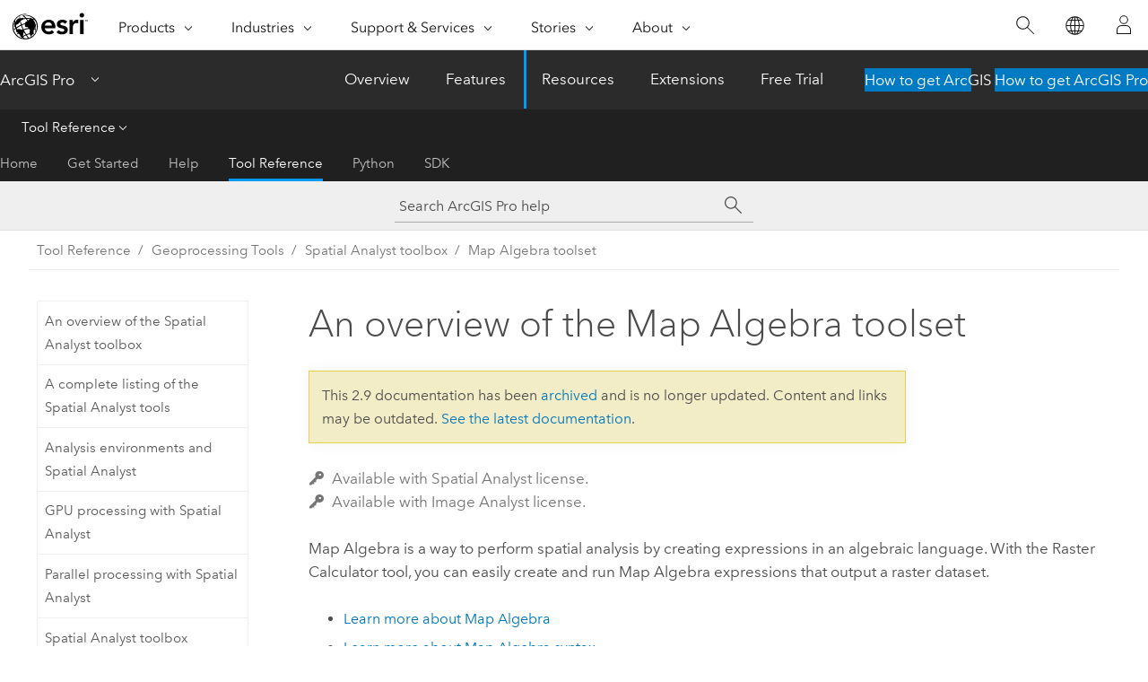

--- FILE ---
content_type: text/html; charset=UTF-8
request_url: https://pro.arcgis.com/en/pro-app/latest/tool-reference/spatial-analyst/an-overview-of-the-map-algebra-toolset.htm
body_size: 12012
content:


<!DOCTYPE html>
<!--[if lt IE 7]>  <html class="ie lt-ie9 lt-ie8 lt-ie7 ie6" dir="ltr"> <![endif]-->
<!--[if IE 7]>     <html class="ie lt-ie9 lt-ie8 ie7" dir="ltr"> <![endif]-->
<!--[if IE 8]>     <html class="ie lt-ie9 ie8" dir="ltr"> <![endif]-->
<!--[if IE 9]>     <html class="ie ie9" dir="ltr"> <![endif]-->
<!--[if !IE]><!--> <html dir="ltr" lang="en"> <!--<![endif]-->
<head>
    <meta charset="utf-8">
    <title>An overview of the Map Algebra  toolset&mdash;ArcGIS Pro | Documentation</title>
    <meta content="IE=edge,chrome=1" http-equiv="X-UA-Compatible">

    <script>
      var appOverviewURL = "/content/esri-sites/en-us/arcgis/products/arcgis-pro/overview";
    </script>

    <script>
      var docConfig = {
        locale: 'en'
        ,localedir: 'en'
        ,langSelector: ''
        
        ,relativeUrl: false
        

        ,searchformUrl: '/search/'
        ,tertiaryNavIndex: '3'

        
      };
    </script>
	 


    
    <!--[if lt IE 9]>
      <script src="/cdn/js/libs/html5shiv.js" type="text/javascript"></script>
      <script src="/cdn/js/libs/selectivizr-min.js" type="text/javascript"></script>
      <script src="/cdn/js/libs/json2.js" type="text/javascript"></script>
      <script src="/cdn/js/libs/html5shiv-printshiv.js" type="text/javascript" >

    <![endif]-->

     <!--[if lt IE 11]>
    <script>
      $$(document).ready(function(){
        $$(".hideOnIE").hide();
      });
    </script>
    <![endif]-->
	<meta name="viewport" content="width=device-width, user-scalable=no">
	<link href="/assets/img/favicon.ico" rel="shortcut icon" >
	<link href="/assets/css/screen.css" media="screen" rel="stylesheet" type="text/css" />
	<link href="/cdn/calcite/css/documentation.css" media="screen" rel="stylesheet" type="text/css" />
	<link href="/assets/css/print.css" media="print" type="text/css" rel="stylesheet" />

	<!--
	<link href="/assets/css/screen_l10n.css" media="screen" rel="stylesheet" type="text/css" />
	<link href="/assets/css/documentation/base_l10n.css" media="screen" rel="stylesheet" type="text/css" />
	<link href="/assets/css/print_l10n.css" media="print" type="text/css" rel="stylesheet" />
	-->
	<script src="/cdn/js/libs/latest/jquery.latest.min.js" type="text/javascript"></script>
    <script src="/cdn/js/libs/latest/jquery-migrate-latest.min.js" type="text/javascript"></script>
	<script src="/cdn/js/libs/jquery.cookie.js" type="text/javascript"></script>
	<link href="/cdn/css/colorbox.css" media="screen" rel="stylesheet" type="text/css" />
	<link href="/cdn/css/colorbox_l10n.css" media="screen" rel="stylesheet" type="text/css" />
	<script src="/cdn/js/libs/jquery.colorbox-min.js" type="text/javascript"></script>
	<script src="/assets/js/video-init.js" type="text/javascript"></script>
	<script src="/assets/js/sitecfg.js" type="text/javascript"></script>
	
		<script src="/assets/js/signIn.js" type="text/javascript"></script>
	
	

	<!--- Language Picker -->
	<script src="/assets/js/locale/l10NStrings.js" type="text/javascript"></script>
	
		<script src="/assets/js/locale/langSelector.js" type="text/javascript"></script>
	

	<script src="/assets/js/calcite-web.js" type="text/javascript"></script>



  <!--- search MD -->
    <META name="description" content="There is an ArcGIS geoprocessing toolset containing a tool for  creating map algebra expressions."><META name="last-modified" content="2025-10-14"><META name="product" content="arcgis-pro"><META name="version" content="pro3.6"><META name="search-collection" content="help"><META name="search-category" content="help-general"><META name="subject" content="ANALYSIS"><META name="sub_category" content="ArcGIS Pro"><META name="content_type" content="Tool Reference"><META name="subject_label" content="ANALYSIS"><META name="sub_category_label" content="ArcGIS Pro"><META name="content_type_label" content="Tool Reference"><META name="content-language" content="en">
    <!--- search MD -->
      
    <!-- Add in Global Nav -->
    <link rel="stylesheet" href="//webapps-cdn.esri.com/CDN/components/global-nav/css/gn.css" />
    <!--<script src="//webapps-cdn.esri.com/CDN/components/global-nav/test_data.js"></script>-->
    <script src="//webapps-cdn.esri.com/CDN/components/global-nav/js/gn.js"></script>
    <!-- End Add in Global Nav -->

</head>

<!--
      pub: GUID-5D1A450E-1858-4716-B713-BFDA97DC14CC=44
      tpc: GUID-7885E5F1-85FC-4358-B69C-EBDFC12543A4=8
      help-ids: []
      -->


<!-- variable declaration, if any -->

<body class="claro en pro esrilocalnav">
  <!-- Secondary nav -->
  <script>
     insertCss(_esriAEMHost+"/etc.clientlibs/esri-sites/components/content/local-navigation/clientlibs.css")
     insertElem("div", "local-navigation", '<nav id="second-nav" navtype="existingNavigation" domain="'+_esriAEMHost+'" path="'+appOverviewURL+'"></nav>' )
  </script>

  
<!-- End of drawer -->

  
  <div class="wrapper">
      <!--googleoff: all-->


      <div id="skip-to-content">
        <!--googleoff: all-->
        <div class="search">
        <div class="esri-search-box">
          <div class="search-component">
            <form id="helpSearchForm">
              <input class="esri-search-textfield leader" name="q" placeholder="Search ArcGIS Pro help" autocapitalize="off" autocomplete="off" autocorrect="off" spellcheck="false" aria-label="Search ArcGIS Pro help">
  <input type="hidden" name="collection" value="help" />
  <input type="hidden" name="product" value="arcgis-pro" />
  <input type="hidden" name="version" value="pro3.6" />
  <input type="hidden" name="language" value="en" />
  <button class="esri-search-button-submit" type="submit" aria-label="Search"></button>
            </form>
          </div>
        </div>
      </div>
        <!--googleon: all-->
       
        <!-- content goes here -->
        <div class="grid-container ">
          

            
              
  <!--BREADCRUMB-BEG--><div id="bigmac" class="sticky-breadcrumbs trailer-2" data-spy="affix" data-offset-top="180"> </div><!--BREADCRUMB-END-->
  <!--googleoff: all-->
    <div class="column-5 tablet-column-12 trailer-2 ">
      <aside class="js-accordion accordion reference-index" aria-live="polite" role="tablist">
        <div></div>
      </aside>

      <div class="js-sticky scroll-show tablet-hide leader-1 back-to-top" data-top="0" style="top: 0px;">
        <a href="#" class="btn btn-fill btn-clear">Back to Top</a>
      </div>
    </div>
  <!--googleon: all-->
  
            
            
            
	
		<div class="column-18  pre-1 content-section">
	
		<header class="trailer-1"><h1>An overview of the Map Algebra  toolset</h1></header>

		 
	<!--googleoff: all-->
	
 				
	
   <!--googleon: all-->


		<main>
			
	
    	<p class="license icon-ui-key text-light trailer-0">Available with Spatial Analyst license.</p><p class="license icon-ui-key text-light ">Available with Image Analyst license.</p>
    


			
<p id="GUID-B6F11889-7864-46C7-AFEA-F6C803882776" conrefsub="GUID-8604D30E-7F29-47CC-BC1F-6FA333F797AB/GUID-8D029E0B-B954-4ED5-90D4-9B1409DC65BB">Map algebra is a way to perform spatial analysis by creating expressions in an algebraic language. With the <span purpose="gptoolref">Raster Calculator</span> tool, you can create and run map algebra expressions that output a raster dataset.</p><ul class="seealso"><li><a class="xref xref" esrisubtype="extrel" hrefpfx="/en/pro-app/3.6/help/analysis/spatial-analyst" href="/en/pro-app/3.6/help/analysis/spatial-analyst/mapalgebra/what-is-map-algebra.htm">Learn more about map algebra</a></li><li><a class="xref xref" esrisubtype="extrel" hrefpfx="/en/pro-app/3.6/help/analysis/spatial-analyst" href="/en/pro-app/3.6/help/analysis/spatial-analyst/mapalgebra/an-overview-of-the-rules-for-map-algebra.htm">Learn more about map algebra syntax</a></li></ul><p id="GUID-A4B9CDDA-6AAA-4E72-A051-BD0BB7A98866">The syntax rules for the map algebra expressions are similar to the syntax you may already be familiar with in previous versions of ArcGIS. The <span purpose="gptoolref">Raster Calculator</span> is the solution for map algebra as a geoprocessing tool in <span class="ph">ArcGIS Pro</span>.</p>
<h4 class="table title"></h4><div class="overflow-auto"><table class="tablexyz lined-rows lined-columns bordered  
            always-wrap
          "><colgroup width="*"></colgroup><colgroup width="*"></colgroup><thead><tr><th colspan="1">Tool</th><th colspan="1">Description</th></tr></thead><tbody class="align-middle"><tr class="align-middle"><td outputclass="" purpose="entry" rowspan="1" colspan="1"><p id="GUID-19A0D057-7E5D-4158-B6CD-F1AE2B050119"><span purpose="gptoolref"><a class="xref xref" href="/en/pro-app/3.6/tool-reference/spatial-analyst/raster-calculator.htm">Raster Calculator</a></span></p></td><td outputclass="" purpose="entry" rowspan="1" colspan="1"><p id="GUID-EB450A1D-4507-4E20-90FB-005FE1D73806" conrefsub="GUID-8604D30E-7F29-47CC-BC1F-6FA333F797AB/GUID-5E1B0CC5-F5B9-4DF3-AF68-0994AB06F0CC">Build and run a single map algebra expression using <span class="ph">Python</span> syntax.</p></td></tr></tbody><caption></caption></table></div>

<section class="section2 leader-1" purpose="relatedtopics"><h4 class="trailer-0">Related topics</h4><ul class="pre-0 trailer-2"><li><a class="xref relatedtopic" href="/en/pro-app/3.6/tool-reference/spatial-analyst/an-overview-of-the-spatial-analyst-toolbox.htm">An overview of the Spatial Analyst toolbox</a></li></ul></section>
			
				<hr>
				<!--googleoff: all-->
				
	
        
		    <p class="feedback right">
		        <a id="afb" class="icon-ui-contact" href="/feedback/" data-langlabel="feedback-on-this-topic" >Feedback on this topic?</a>
		    </p>
        
	

				<!--googleon: all-->
			
		</main>
	</div>
	
	<!--googleoff: all-->
	
 				
	
   <!--googleon: all-->




          
        </div>
        <!-- ENDPAGECONTENT -->

      </div>

    </div>  <!-- End of wrapper -->

    <div id="globalfooter"></div>

  <!--googleoff: all-->

  
	<script src="/assets/js/init.js" type="text/javascript"></script>
	<!--<script src="/assets/js/drop-down.js" type="text/javascript"></script>-->
	<script src="/assets/js/search/searchform.js" type="text/javascript"></script>
	<script src="/cdn/js/link-modifier.js" type="text/javascript"></script>
	<script src="/cdn/js/sitewide.js" type="text/javascript"></script>
	<script src="/cdn/js/libs/highlight.pack.js" type="text/javascript"></script>
	<script>hljs.initHighlightingOnLoad();</script>


  
    

  <script src="/cdn/js/affix.js" type="text/javascript"></script>
  <script type="text/javascript">
    $(function () {
          var appendFlg = true;

          $("#bigmac")
          .on("affixed.bs.affix", function (evt) {
            if (appendFlg) {
              $("<a class='crumb' href='#'>An overview of the Map Algebra  toolset</a>").insertAfter ($("#bigmac nav a").last());
              appendFlg = false;
            }
          })
          .on ("affix-top.bs.affix", function(evt) {
            if (!appendFlg) {
              $("#bigmac nav a").last().remove();
            }
            appendFlg = true;
          })
    })
  </script>
  
        <script type="text/javascript">
          window.doctoc = {
            pubID: "1499",
            tpcID: "205",
            
            hideToc : false
          }
        </script>

        <script type="text/javascript" src="/en/pro-app/3.6/tool-reference/main/1518.js" ></script>
        <script type="text/javascript" src="/en/pro-app/3.6/tool-reference/spatial-analyst/1499.js" ></script>
        <script type="text/javascript" src="/cdn/calcite/js/protoc.js" ></script>

        

  <noscript>
        <p>
            <a href="flisting.htm">flist</a>
        </p>
    </noscript>
    
	<script src="//mtags.arcgis.com/tags-min.js"></script>

  
  
    
    
    <script>
      document.write("<script src='" + _esriAEMHost+"/etc.clientlibs/esri-sites/clientlibs/localNav.js'><\/script>");
    </script>

  </body>
</html>

--- FILE ---
content_type: application/javascript
request_url: https://pro.arcgis.com/en/pro-app/2.9/tool-reference/spatial-analyst/1499.js
body_size: 105060
content:
;(function (){
          treedata = (window.treedata || {});
          treedata.data["root_1499"]  = {  
              "parent" : "",
              "children" : ["1499_62","1499_225","1499_324","1499_350","1499_360","1499_274","1499_345","1499_h0","1499_h2","1499_h4","1499_h8","1499_h10","1499_h12","1499_h14","1499_h16","1499_h18","1499_h20","1499_h22","1499_h30","1499_h31","1499_h33","1499_h35","1499_h37","1499_h38","1499_h40","1499_h42","1499_h44","1499_h46"]
            },
treedata.data["1499_62"]  = {
            "parent" : "root_1499",
            "label" : "An overview of the Spatial Analyst toolbox",
            "url" : "/en/pro-app/2.9/tool-reference/spatial-analyst/an-overview-of-the-spatial-analyst-toolbox.htm"
            
          },
treedata.data["1499_225"]  = {
            "parent" : "root_1499",
            "label" : "A complete listing of the Spatial Analyst tools",
            "url" : "/en/pro-app/2.9/tool-reference/spatial-analyst/complete-listing-of-spatial-analyst-tools.htm"
            
          },
treedata.data["1499_324"]  = {
            "parent" : "root_1499",
            "label" : "Analysis environments and Spatial Analyst",
            "url" : "/en/pro-app/2.9/tool-reference/spatial-analyst/analysis-environments-and-spatial-analyst.htm"
            
          },
treedata.data["1499_350"]  = {
            "parent" : "root_1499",
            "label" : "GPU processing with Spatial Analyst",
            "url" : "/en/pro-app/2.9/tool-reference/spatial-analyst/gpu-processing-with-spatial-analyst.htm"
            
          },
treedata.data["1499_360"]  = {
            "parent" : "root_1499",
            "label" : "Parallel processing with Spatial Analyst",
            "url" : "/en/pro-app/2.9/tool-reference/spatial-analyst/parallel-processing-with-spatial-analyst.htm"
            
          },
treedata.data["1499_274"]  = {
            "parent" : "root_1499",
            "label" : "Spatial Analyst toolbox licensing",
            "url" : "/en/pro-app/2.9/tool-reference/spatial-analyst/spatial-analyst-toolbox-license.htm"
            
          },
treedata.data["1499_345"]  = {
            "parent" : "root_1499",
            "label" : "Spatial Analyst toolbox history",
            "url" : "/en/pro-app/2.9/tool-reference/spatial-analyst/spatial-analyst-toolbox-history-pro.htm"
            
          },
treedata.data["1499_h0"]  = { 
              "parent" : "root_1499",
              "label" : "Conditional toolset",
              "children" : ["1499_217","1499_33","1499_195","1499_226","1499_h1"]
            }
            ,
treedata.data["1499_217"]  = {
            "parent" : "1499_h0",
            "label" : "An overview of the Conditional toolset",
            "url" : "/en/pro-app/2.9/tool-reference/spatial-analyst/an-overview-of-the-conditional-tools.htm"
            
          },
treedata.data["1499_33"]  = {
            "parent" : "1499_h0",
            "label" : "Con",
            "url" : "/en/pro-app/2.9/tool-reference/spatial-analyst/con-.htm"
            
          },
treedata.data["1499_195"]  = {
            "parent" : "1499_h0",
            "label" : "Pick",
            "url" : "/en/pro-app/2.9/tool-reference/spatial-analyst/pick.htm"
            
          },
treedata.data["1499_226"]  = {
            "parent" : "1499_h0",
            "label" : "Set Null",
            "url" : "/en/pro-app/2.9/tool-reference/spatial-analyst/set-null.htm"
            
          },
treedata.data["1499_h1"]  = { 
              "parent" : "1499_h0",
              "label" : "Conditional toolset concepts",
              "children" : ["1499_279","1499_130"]
            }
            ,
treedata.data["1499_279"]  = {
            "parent" : "1499_h1",
            "label" : "Conditional evaluation with Con",
            "url" : "/en/pro-app/2.9/tool-reference/spatial-analyst/conditional-evaluation-with-con.htm"
            
          },
treedata.data["1499_130"]  = {
            "parent" : "1499_h1",
            "label" : "Setting values to NoData with Set Null",
            "url" : "/en/pro-app/2.9/tool-reference/spatial-analyst/setting-cell-values-to-nodata-with-setnull.htm"
            
          },
treedata.data["1499_h2"]  = { 
              "parent" : "root_1499",
              "label" : "Density toolset",
              "children" : ["1499_7","1499_95","1499_63","1499_319","1499_h3"]
            }
            ,
treedata.data["1499_7"]  = {
            "parent" : "1499_h2",
            "label" : "An overview of the Density toolset",
            "url" : "/en/pro-app/2.9/tool-reference/spatial-analyst/an-overview-of-the-density-tools.htm"
            
          },
treedata.data["1499_95"]  = {
            "parent" : "1499_h2",
            "label" : "Kernel Density",
            "url" : "/en/pro-app/2.9/tool-reference/spatial-analyst/kernel-density.htm"
            
          },
treedata.data["1499_63"]  = {
            "parent" : "1499_h2",
            "label" : "Line Density",
            "url" : "/en/pro-app/2.9/tool-reference/spatial-analyst/line-density.htm"
            
          },
treedata.data["1499_319"]  = {
            "parent" : "1499_h2",
            "label" : "Point Density",
            "url" : "/en/pro-app/2.9/tool-reference/spatial-analyst/point-density.htm"
            
          },
treedata.data["1499_h3"]  = { 
              "parent" : "1499_h2",
              "label" : "Density toolset concepts",
              "children" : ["1499_100","1499_303","1499_168","1499_247","1499_167"]
            }
            ,
treedata.data["1499_100"]  = {
            "parent" : "1499_h3",
            "label" : "Understanding density analysis",
            "url" : "/en/pro-app/2.9/tool-reference/spatial-analyst/understanding-density-analysis.htm"
            
          },
treedata.data["1499_303"]  = {
            "parent" : "1499_h3",
            "label" : "Differences between point, line and kernel density",
            "url" : "/en/pro-app/2.9/tool-reference/spatial-analyst/differences-between-point-line-and-kernel-density.htm"
            
          },
treedata.data["1499_168"]  = {
            "parent" : "1499_h3",
            "label" : "How Kernel Density works",
            "url" : "/en/pro-app/2.9/tool-reference/spatial-analyst/how-kernel-density-works.htm"
            
          },
treedata.data["1499_247"]  = {
            "parent" : "1499_h3",
            "label" : "How Line Density works",
            "url" : "/en/pro-app/2.9/tool-reference/spatial-analyst/how-line-density-works.htm"
            
          },
treedata.data["1499_167"]  = {
            "parent" : "1499_h3",
            "label" : "How Point Density works",
            "url" : "/en/pro-app/2.9/tool-reference/spatial-analyst/how-point-density-works.htm"
            
          },
treedata.data["1499_h4"]  = { 
              "parent" : "root_1499",
              "label" : "Distance toolset",
              "children" : ["1499_266","1499_172","1499_369","1499_372","1499_368","1499_370","1499_371","1499_h5","1499_h6"]
            }
            ,
treedata.data["1499_266"]  = {
            "parent" : "1499_h4",
            "label" : "An overview of the Distance toolset",
            "url" : "/en/pro-app/2.9/tool-reference/spatial-analyst/an-overview-of-the-distance-tools.htm"
            
          },
treedata.data["1499_172"]  = {
            "parent" : "1499_h4",
            "label" : "Corridor",
            "url" : "/en/pro-app/2.9/tool-reference/spatial-analyst/corridor.htm"
            
          },
treedata.data["1499_369"]  = {
            "parent" : "1499_h4",
            "label" : "Distance Accumulation",
            "url" : "/en/pro-app/2.9/tool-reference/spatial-analyst/distance-accumulation.htm"
            
          },
treedata.data["1499_372"]  = {
            "parent" : "1499_h4",
            "label" : "Distance Allocation",
            "url" : "/en/pro-app/2.9/tool-reference/spatial-analyst/distance-allocation.htm"
            
          },
treedata.data["1499_368"]  = {
            "parent" : "1499_h4",
            "label" : "Optimal Path As Line",
            "url" : "/en/pro-app/2.9/tool-reference/spatial-analyst/optimal-path-as-line.htm"
            
          },
treedata.data["1499_370"]  = {
            "parent" : "1499_h4",
            "label" : "Optimal Path As Raster",
            "url" : "/en/pro-app/2.9/tool-reference/spatial-analyst/optimal-path-as-raster.htm"
            
          },
treedata.data["1499_371"]  = {
            "parent" : "1499_h4",
            "label" : "Optimal Region Connections",
            "url" : "/en/pro-app/2.9/tool-reference/spatial-analyst/optimal-region-connections.htm"
            
          },
treedata.data["1499_h5"]  = { 
              "parent" : "1499_h4",
              "label" : "Distance toolset concepts",
              "children" : ["1499_394","1499_393","1499_391","1499_389","1499_390","1499_386","1499_392","1499_396","1499_385","1499_387","1499_388","1499_398","1499_397","1499_395","1499_375"]
            }
            ,
treedata.data["1499_394"]  = {
            "parent" : "1499_h5",
            "label" : "Distance analysis",
            "url" : "/en/pro-app/2.9/tool-reference/spatial-analyst/distance-analysis.htm"
            
          },
treedata.data["1499_393"]  = {
            "parent" : "1499_h5",
            "label" : "How distance accumulation works",
            "url" : "/en/pro-app/2.9/tool-reference/spatial-analyst/how-distance-accumulation-works.htm"
            
          },
treedata.data["1499_391"]  = {
            "parent" : "1499_h5",
            "label" : "Calculate straight-line distance",
            "url" : "/en/pro-app/2.9/tool-reference/spatial-analyst/calculate-straight-line-distance.htm"
            
          },
treedata.data["1499_389"]  = {
            "parent" : "1499_h5",
            "label" : "Account for barriers in distance calculations",
            "url" : "/en/pro-app/2.9/tool-reference/spatial-analyst/account-for-barriers-in-distance-calculations.htm"
            
          },
treedata.data["1499_390"]  = {
            "parent" : "1499_h5",
            "label" : "Account for surface in distance calculations",
            "url" : "/en/pro-app/2.9/tool-reference/spatial-analyst/account-for-surface-in-distance-calculations.htm"
            
          },
treedata.data["1499_386"]  = {
            "parent" : "1499_h5",
            "label" : "Adjust the encountered distance using a cost surface",
            "url" : "/en/pro-app/2.9/tool-reference/spatial-analyst/adjust-the-encountered-distance-using-a-cost-surface.htm"
            
          },
treedata.data["1499_392"]  = {
            "parent" : "1499_h5",
            "label" : "Adjust the encountered distance using source characteristics",
            "url" : "/en/pro-app/2.9/tool-reference/spatial-analyst/adjust-the-encountered-distance-using-source-characteristics.htm"
            
          },
treedata.data["1499_396"]  = {
            "parent" : "1499_h5",
            "label" : "Adjust the encountered distance using a vertical factor",
            "url" : "/en/pro-app/2.9/tool-reference/spatial-analyst/adjust-the-encountered-distance-using-a-vertical-factor.htm"
            
          },
treedata.data["1499_385"]  = {
            "parent" : "1499_h5",
            "label" : "Adjust the encountered distance using a horizontal factor",
            "url" : "/en/pro-app/2.9/tool-reference/spatial-analyst/adjust-the-encountered-distance-using-a-horizontal-factor.htm"
            
          },
treedata.data["1499_387"]  = {
            "parent" : "1499_h5",
            "label" : "Connect regions with the optimal network",
            "url" : "/en/pro-app/2.9/tool-reference/spatial-analyst/connect-regions-with-the-optimal-network.htm"
            
          },
treedata.data["1499_388"]  = {
            "parent" : "1499_h5",
            "label" : "Connect locations with optimal paths",
            "url" : "/en/pro-app/2.9/tool-reference/spatial-analyst/connect-locations-with-optimal-paths.htm"
            
          },
treedata.data["1499_398"]  = {
            "parent" : "1499_h5",
            "label" : "Connect locations with corridors",
            "url" : "/en/pro-app/2.9/tool-reference/spatial-analyst/connect-locations-with-corridors.htm"
            
          },
treedata.data["1499_397"]  = {
            "parent" : "1499_h5",
            "label" : "Geodesic versus planar distance",
            "url" : "/en/pro-app/2.9/tool-reference/spatial-analyst/geodesic-versus-planar-distance.htm"
            
          },
treedata.data["1499_395"]  = {
            "parent" : "1499_h5",
            "label" : "Distance accumulation algorithm",
            "url" : "/en/pro-app/2.9/tool-reference/spatial-analyst/distance-accumulation-algorithm.htm"
            
          },
treedata.data["1499_375"]  = {
            "parent" : "1499_h5",
            "label" : "Migrating from legacy distance tools to distortion free distance tools",
            "url" : "/en/pro-app/2.9/tool-reference/spatial-analyst/migrate-from-legacy-distance-tools-to-distortion-free-distance-tools.htm"
            
          },
treedata.data["1499_h6"]  = { 
              "parent" : "1499_h4",
              "label" : "Legacy",
              "children" : ["1499_373","1499_267","1499_87","1499_339","1499_211","1499_170","1499_355","1499_318","1499_364","1499_10","1499_166","1499_204","1499_32","1499_136","1499_h7"]
            }
            ,
treedata.data["1499_373"]  = {
            "parent" : "1499_h6",
            "label" : "An overview of the Legacy Distance toolset",
            "url" : "/en/pro-app/2.9/tool-reference/spatial-analyst/an-overview-of-the-legacy-distance-tools.htm"
            
          },
treedata.data["1499_267"]  = {
            "parent" : "1499_h6",
            "label" : "Cost Allocation",
            "url" : "/en/pro-app/2.9/tool-reference/spatial-analyst/cost-allocation.htm"
            
          },
treedata.data["1499_87"]  = {
            "parent" : "1499_h6",
            "label" : "Cost Back Link",
            "url" : "/en/pro-app/2.9/tool-reference/spatial-analyst/cost-back-link.htm"
            
          },
treedata.data["1499_339"]  = {
            "parent" : "1499_h6",
            "label" : "Cost Connectivity",
            "url" : "/en/pro-app/2.9/tool-reference/spatial-analyst/cost-connectivity.htm"
            
          },
treedata.data["1499_211"]  = {
            "parent" : "1499_h6",
            "label" : "Cost Distance",
            "url" : "/en/pro-app/2.9/tool-reference/spatial-analyst/cost-distance.htm"
            
          },
treedata.data["1499_170"]  = {
            "parent" : "1499_h6",
            "label" : "Cost Path",
            "url" : "/en/pro-app/2.9/tool-reference/spatial-analyst/cost-path.htm"
            
          },
treedata.data["1499_355"]  = {
            "parent" : "1499_h6",
            "label" : "Cost Path As Polyline",
            "url" : "/en/pro-app/2.9/tool-reference/spatial-analyst/cost-path-as-polyline.htm"
            
          },
treedata.data["1499_318"]  = {
            "parent" : "1499_h6",
            "label" : "Euclidean Allocation",
            "url" : "/en/pro-app/2.9/tool-reference/spatial-analyst/euclidean-allocation.htm"
            
          },
treedata.data["1499_364"]  = {
            "parent" : "1499_h6",
            "label" : "Euclidean Back Direction",
            "url" : "/en/pro-app/2.9/tool-reference/spatial-analyst/euclidean-back-direction.htm"
            
          },
treedata.data["1499_10"]  = {
            "parent" : "1499_h6",
            "label" : "Euclidean Direction",
            "url" : "/en/pro-app/2.9/tool-reference/spatial-analyst/euclidean-direction.htm"
            
          },
treedata.data["1499_166"]  = {
            "parent" : "1499_h6",
            "label" : "Euclidean Distance",
            "url" : "/en/pro-app/2.9/tool-reference/spatial-analyst/euclidean-distance.htm"
            
          },
treedata.data["1499_204"]  = {
            "parent" : "1499_h6",
            "label" : "Path Distance",
            "url" : "/en/pro-app/2.9/tool-reference/spatial-analyst/path-distance.htm"
            
          },
treedata.data["1499_32"]  = {
            "parent" : "1499_h6",
            "label" : "Path Distance Allocation",
            "url" : "/en/pro-app/2.9/tool-reference/spatial-analyst/path-distance-allocation.htm"
            
          },
treedata.data["1499_136"]  = {
            "parent" : "1499_h6",
            "label" : "Path Distance Back Link",
            "url" : "/en/pro-app/2.9/tool-reference/spatial-analyst/path-distance-back-link.htm"
            
          },
treedata.data["1499_h7"]  = { 
              "parent" : "1499_h6",
              "label" : "Legacy Distance toolset concepts",
              "children" : ["1499_16","1499_242","1499_152","1499_340","1499_322","1499_202","1499_115","1499_184","1499_307","1499_346"]
            }
            ,
treedata.data["1499_16"]  = {
            "parent" : "1499_h7",
            "label" : "Understanding Euclidean distance analysis",
            "url" : "/en/pro-app/2.9/tool-reference/spatial-analyst/understanding-euclidean-distance-analysis.htm"
            
          },
treedata.data["1499_242"]  = {
            "parent" : "1499_h7",
            "label" : "Understanding cost distance analysis",
            "url" : "/en/pro-app/2.9/tool-reference/spatial-analyst/understanding-cost-distance-analysis.htm"
            
          },
treedata.data["1499_152"]  = {
            "parent" : "1499_h7",
            "label" : "How the cost distance tools work",
            "url" : "/en/pro-app/2.9/tool-reference/spatial-analyst/how-the-cost-distance-tools-work.htm"
            
          },
treedata.data["1499_340"]  = {
            "parent" : "1499_h7",
            "label" : "How the Cost Connectivity tool works",
            "url" : "/en/pro-app/2.9/tool-reference/spatial-analyst/how-cost-connectivity-works.htm"
            
          },
treedata.data["1499_322"]  = {
            "parent" : "1499_h7",
            "label" : "Creating a cost surface raster",
            "url" : "/en/pro-app/2.9/tool-reference/spatial-analyst/creating-a-cost-surface-raster.htm"
            
          },
treedata.data["1499_202"]  = {
            "parent" : "1499_h7",
            "label" : "Creating the least-cost path",
            "url" : "/en/pro-app/2.9/tool-reference/spatial-analyst/creating-the-least-cost-path.htm"
            
          },
treedata.data["1499_115"]  = {
            "parent" : "1499_h7",
            "label" : "Understanding path distance analysis",
            "url" : "/en/pro-app/2.9/tool-reference/spatial-analyst/understanding-path-distance-analysis.htm"
            
          },
treedata.data["1499_184"]  = {
            "parent" : "1499_h7",
            "label" : "How the path distance tools work",
            "url" : "/en/pro-app/2.9/tool-reference/spatial-analyst/how-the-path-distance-tools-work.htm"
            
          },
treedata.data["1499_307"]  = {
            "parent" : "1499_h7",
            "label" : "How the horizontal and vertical factors affect path distance",
            "url" : "/en/pro-app/2.9/tool-reference/spatial-analyst/how-the-horizonal-and-vertical-factors-affect-path-distance.htm"
            
          },
treedata.data["1499_346"]  = {
            "parent" : "1499_h7",
            "label" : "How the source characteristics affect cost distance analysis",
            "url" : "/en/pro-app/2.9/tool-reference/spatial-analyst/how-the-source-characteristics-affect-cost-distance-analysis.htm"
            
          },
treedata.data["1499_h8"]  = { 
              "parent" : "root_1499",
              "label" : "Extraction toolset",
              "children" : ["1499_316","1499_11","1499_56","1499_272","1499_138","1499_73","1499_260","1499_200","1499_127","1499_193","1499_h9"]
            }
            ,
treedata.data["1499_316"]  = {
            "parent" : "1499_h8",
            "label" : "An overview of the Extraction toolset",
            "url" : "/en/pro-app/2.9/tool-reference/spatial-analyst/an-overview-of-the-extraction-tools.htm"
            
          },
treedata.data["1499_11"]  = {
            "parent" : "1499_h8",
            "label" : "Extract by Attributes",
            "url" : "/en/pro-app/2.9/tool-reference/spatial-analyst/extract-by-attributes.htm"
            
          },
treedata.data["1499_56"]  = {
            "parent" : "1499_h8",
            "label" : "Extract by Circle",
            "url" : "/en/pro-app/2.9/tool-reference/spatial-analyst/extract-by-circle.htm"
            
          },
treedata.data["1499_272"]  = {
            "parent" : "1499_h8",
            "label" : "Extract by Mask",
            "url" : "/en/pro-app/2.9/tool-reference/spatial-analyst/extract-by-mask.htm"
            
          },
treedata.data["1499_138"]  = {
            "parent" : "1499_h8",
            "label" : "Extract by Points",
            "url" : "/en/pro-app/2.9/tool-reference/spatial-analyst/extract-by-points.htm"
            
          },
treedata.data["1499_73"]  = {
            "parent" : "1499_h8",
            "label" : "Extract by Polygon",
            "url" : "/en/pro-app/2.9/tool-reference/spatial-analyst/extract-by-polygon.htm"
            
          },
treedata.data["1499_260"]  = {
            "parent" : "1499_h8",
            "label" : "Extract by Rectangle",
            "url" : "/en/pro-app/2.9/tool-reference/spatial-analyst/extract-by-rectangle.htm"
            
          },
treedata.data["1499_200"]  = {
            "parent" : "1499_h8",
            "label" : "Extract Multi Values to Points",
            "url" : "/en/pro-app/2.9/tool-reference/spatial-analyst/extract-multi-values-to-points.htm"
            
          },
treedata.data["1499_127"]  = {
            "parent" : "1499_h8",
            "label" : "Extract Values to Points",
            "url" : "/en/pro-app/2.9/tool-reference/spatial-analyst/extract-values-to-points.htm"
            
          },
treedata.data["1499_193"]  = {
            "parent" : "1499_h8",
            "label" : "Sample",
            "url" : "/en/pro-app/2.9/tool-reference/spatial-analyst/sample.htm"
            
          },
treedata.data["1499_h9"]  = { 
              "parent" : "1499_h8",
              "label" : "Extraction toolset concepts",
              "children" : ["1499_178","1499_151","1499_271"]
            }
            ,
treedata.data["1499_178"]  = {
            "parent" : "1499_h9",
            "label" : "Extraction by attribute, shape, or location",
            "url" : "/en/pro-app/2.9/tool-reference/spatial-analyst/c-extraction-by-attribute-shape-or-location.htm"
            
          },
treedata.data["1499_151"]  = {
            "parent" : "1499_h9",
            "label" : "Extracting cell values to point features",
            "url" : "/en/pro-app/2.9/tool-reference/spatial-analyst/c-extracting-cell-values-to-point-features.htm"
            
          },
treedata.data["1499_271"]  = {
            "parent" : "1499_h9",
            "label" : "How Sample works",
            "url" : "/en/pro-app/2.9/tool-reference/spatial-analyst/h-how-sample-works.htm"
            
          },
treedata.data["1499_h10"]  = { 
              "parent" : "root_1499",
              "label" : "Generalization toolset",
              "children" : ["1499_160","1499_187","1499_224","1499_143","1499_229","1499_313","1499_27","1499_300","1499_81","1499_h11"]
            }
            ,
treedata.data["1499_160"]  = {
            "parent" : "1499_h10",
            "label" : "An overview of the Generalization toolset",
            "url" : "/en/pro-app/2.9/tool-reference/spatial-analyst/an-overview-of-the-generalization-tools.htm"
            
          },
treedata.data["1499_187"]  = {
            "parent" : "1499_h10",
            "label" : "Aggregate",
            "url" : "/en/pro-app/2.9/tool-reference/spatial-analyst/aggregate.htm"
            
          },
treedata.data["1499_224"]  = {
            "parent" : "1499_h10",
            "label" : "Boundary Clean",
            "url" : "/en/pro-app/2.9/tool-reference/spatial-analyst/boundary-clean.htm"
            
          },
treedata.data["1499_143"]  = {
            "parent" : "1499_h10",
            "label" : "Expand",
            "url" : "/en/pro-app/2.9/tool-reference/spatial-analyst/expand.htm"
            
          },
treedata.data["1499_229"]  = {
            "parent" : "1499_h10",
            "label" : "Majority Filter",
            "url" : "/en/pro-app/2.9/tool-reference/spatial-analyst/majority-filter.htm"
            
          },
treedata.data["1499_313"]  = {
            "parent" : "1499_h10",
            "label" : "Nibble",
            "url" : "/en/pro-app/2.9/tool-reference/spatial-analyst/nibble.htm"
            
          },
treedata.data["1499_27"]  = {
            "parent" : "1499_h10",
            "label" : "Region Group",
            "url" : "/en/pro-app/2.9/tool-reference/spatial-analyst/region-group.htm"
            
          },
treedata.data["1499_300"]  = {
            "parent" : "1499_h10",
            "label" : "Shrink",
            "url" : "/en/pro-app/2.9/tool-reference/spatial-analyst/shrink.htm"
            
          },
treedata.data["1499_81"]  = {
            "parent" : "1499_h10",
            "label" : "Thin",
            "url" : "/en/pro-app/2.9/tool-reference/spatial-analyst/thin.htm"
            
          },
treedata.data["1499_h11"]  = { 
              "parent" : "1499_h10",
              "label" : "Generalization toolset concepts",
              "children" : ["1499_31","1499_97","1499_358","1499_281","1499_49","1499_252","1499_209"]
            }
            ,
treedata.data["1499_31"]  = {
            "parent" : "1499_h11",
            "label" : "Altering the resolution of a raster",
            "url" : "/en/pro-app/2.9/tool-reference/spatial-analyst/altering-the-resolution.htm"
            
          },
treedata.data["1499_97"]  = {
            "parent" : "1499_h11",
            "label" : "How Aggregate works",
            "url" : "/en/pro-app/2.9/tool-reference/spatial-analyst/how-aggregate-works.htm"
            
          },
treedata.data["1499_358"]  = {
            "parent" : "1499_h11",
            "label" : "How Nibble works",
            "url" : "/en/pro-app/2.9/tool-reference/spatial-analyst/how-nibble-works.htm"
            
          },
treedata.data["1499_281"]  = {
            "parent" : "1499_h11",
            "label" : "Generalizing zones with Expand and Shrink",
            "url" : "/en/pro-app/2.9/tool-reference/spatial-analyst/generalizing-zones-with-nibble-shrink-and-expand.htm"
            
          },
treedata.data["1499_49"]  = {
            "parent" : "1499_h11",
            "label" : "Smoothing zone edges with Boundary Clean and Majority Filter",
            "url" : "/en/pro-app/2.9/tool-reference/spatial-analyst/smoothing-zone-edges-with-boundary-clean-and-majority-filter.htm"
            
          },
treedata.data["1499_252"]  = {
            "parent" : "1499_h11",
            "label" : "Creating individual zones with Region Group",
            "url" : "/en/pro-app/2.9/tool-reference/spatial-analyst/creating-individual-zones-with-region-group.htm"
            
          },
treedata.data["1499_209"]  = {
            "parent" : "1499_h11",
            "label" : "Generalization of classified raster imagery",
            "url" : "/en/pro-app/2.9/tool-reference/spatial-analyst/generalization-of-classified-raster-imagery.htm"
            
          },
treedata.data["1499_h12"]  = { 
              "parent" : "root_1499",
              "label" : "Groundwater toolset",
              "children" : ["1499_89","1499_30","1499_106","1499_219","1499_290","1499_h13"]
            }
            ,
treedata.data["1499_89"]  = {
            "parent" : "1499_h12",
            "label" : "An overview of the Groundwater toolset",
            "url" : "/en/pro-app/2.9/tool-reference/spatial-analyst/an-overview-of-the-groundwater-tools.htm"
            
          },
treedata.data["1499_30"]  = {
            "parent" : "1499_h12",
            "label" : "Darcy Flow",
            "url" : "/en/pro-app/2.9/tool-reference/spatial-analyst/darcy-flow.htm"
            
          },
treedata.data["1499_106"]  = {
            "parent" : "1499_h12",
            "label" : "Darcy Velocity",
            "url" : "/en/pro-app/2.9/tool-reference/spatial-analyst/darcy-velocity.htm"
            
          },
treedata.data["1499_219"]  = {
            "parent" : "1499_h12",
            "label" : "Particle Track",
            "url" : "/en/pro-app/2.9/tool-reference/spatial-analyst/particle-track.htm"
            
          },
treedata.data["1499_290"]  = {
            "parent" : "1499_h12",
            "label" : "Porous Puff",
            "url" : "/en/pro-app/2.9/tool-reference/spatial-analyst/porous-puff.htm"
            
          },
treedata.data["1499_h13"]  = { 
              "parent" : "1499_h12",
              "label" : "Groundwater toolset concepts",
              "children" : ["1499_194","1499_116","1499_51","1499_155","1499_196"]
            }
            ,
treedata.data["1499_194"]  = {
            "parent" : "1499_h13",
            "label" : "What is Darcy flow analysis?",
            "url" : "/en/pro-app/2.9/tool-reference/spatial-analyst/what-is-darcy-flow-analysis.htm"
            
          },
treedata.data["1499_116"]  = {
            "parent" : "1499_h13",
            "label" : "How Darcy Flow and Darcy Velocity work",
            "url" : "/en/pro-app/2.9/tool-reference/spatial-analyst/how-darcy-flow-and-darcy-velocity-work.htm"
            
          },
treedata.data["1499_51"]  = {
            "parent" : "1499_h13",
            "label" : "How Particle Track works",
            "url" : "/en/pro-app/2.9/tool-reference/spatial-analyst/how-particle-track-works.htm"
            
          },
treedata.data["1499_155"]  = {
            "parent" : "1499_h13",
            "label" : "How Porous Puff works",
            "url" : "/en/pro-app/2.9/tool-reference/spatial-analyst/how-porous-puff-works.htm"
            
          },
treedata.data["1499_196"]  = {
            "parent" : "1499_h13",
            "label" : "Groundwater analysis sample applications",
            "url" : "/en/pro-app/2.9/tool-reference/spatial-analyst/groundwater-analysis-sample-applications.htm"
            
          },
treedata.data["1499_h14"]  = { 
              "parent" : "root_1499",
              "label" : "Hydrology toolset",
              "children" : ["1499_70","1499_17","1499_199","1499_249","1499_28","1499_354","1499_188","1499_128","1499_190","1499_376","1499_238","1499_231","1499_212","1499_39","1499_h15"]
            }
            ,
treedata.data["1499_70"]  = {
            "parent" : "1499_h14",
            "label" : "An overview of the Hydrology toolset",
            "url" : "/en/pro-app/2.9/tool-reference/spatial-analyst/an-overview-of-the-hydrology-tools.htm"
            
          },
treedata.data["1499_17"]  = {
            "parent" : "1499_h14",
            "label" : "Basin",
            "url" : "/en/pro-app/2.9/tool-reference/spatial-analyst/basin.htm"
            
          },
treedata.data["1499_199"]  = {
            "parent" : "1499_h14",
            "label" : "Fill",
            "url" : "/en/pro-app/2.9/tool-reference/spatial-analyst/fill.htm"
            
          },
treedata.data["1499_249"]  = {
            "parent" : "1499_h14",
            "label" : "Flow Accumulation",
            "url" : "/en/pro-app/2.9/tool-reference/spatial-analyst/flow-accumulation.htm"
            
          },
treedata.data["1499_28"]  = {
            "parent" : "1499_h14",
            "label" : "Flow Direction",
            "url" : "/en/pro-app/2.9/tool-reference/spatial-analyst/flow-direction.htm"
            
          },
treedata.data["1499_354"]  = {
            "parent" : "1499_h14",
            "label" : "Flow Distance",
            "url" : "/en/pro-app/2.9/tool-reference/spatial-analyst/flow-distance.htm"
            
          },
treedata.data["1499_188"]  = {
            "parent" : "1499_h14",
            "label" : "Flow Length",
            "url" : "/en/pro-app/2.9/tool-reference/spatial-analyst/flow-length.htm"
            
          },
treedata.data["1499_128"]  = {
            "parent" : "1499_h14",
            "label" : "Sink",
            "url" : "/en/pro-app/2.9/tool-reference/spatial-analyst/sink.htm"
            
          },
treedata.data["1499_190"]  = {
            "parent" : "1499_h14",
            "label" : "Snap Pour Point",
            "url" : "/en/pro-app/2.9/tool-reference/spatial-analyst/snap-pour-point.htm"
            
          },
treedata.data["1499_376"]  = {
            "parent" : "1499_h14",
            "label" : "Storage Capacity",
            "url" : "/en/pro-app/2.9/tool-reference/spatial-analyst/storage-capacity.htm"
            
          },
treedata.data["1499_238"]  = {
            "parent" : "1499_h14",
            "label" : "Stream Link",
            "url" : "/en/pro-app/2.9/tool-reference/spatial-analyst/stream-link.htm"
            
          },
treedata.data["1499_231"]  = {
            "parent" : "1499_h14",
            "label" : "Stream Order",
            "url" : "/en/pro-app/2.9/tool-reference/spatial-analyst/stream-order.htm"
            
          },
treedata.data["1499_212"]  = {
            "parent" : "1499_h14",
            "label" : "Stream to Feature",
            "url" : "/en/pro-app/2.9/tool-reference/spatial-analyst/stream-to-feature.htm"
            
          },
treedata.data["1499_39"]  = {
            "parent" : "1499_h14",
            "label" : "Watershed",
            "url" : "/en/pro-app/2.9/tool-reference/spatial-analyst/watershed.htm"
            
          },
treedata.data["1499_h15"]  = { 
              "parent" : "1499_h14",
              "label" : "Hydrology toolset concepts",
              "children" : ["1499_185","1499_145","1499_264","1499_161","1499_210","1499_98","1499_157","1499_96","1499_71","1499_88","1499_293","1499_65","1499_35"]
            }
            ,
treedata.data["1499_185"]  = {
            "parent" : "1499_h15",
            "label" : "Understanding drainage systems",
            "url" : "/en/pro-app/2.9/tool-reference/spatial-analyst/understanding-drainage-systems.htm"
            
          },
treedata.data["1499_145"]  = {
            "parent" : "1499_h15",
            "label" : "Exploring Digital Elevation Models (DEM)",
            "url" : "/en/pro-app/2.9/tool-reference/spatial-analyst/exploring-digital-elevation-models.htm"
            
          },
treedata.data["1499_264"]  = {
            "parent" : "1499_h15",
            "label" : "Deriving runoff characteristics",
            "url" : "/en/pro-app/2.9/tool-reference/spatial-analyst/deriving-runoff-characteristics.htm"
            
          },
treedata.data["1499_161"]  = {
            "parent" : "1499_h15",
            "label" : "Creating a depressionless DEM",
            "url" : "/en/pro-app/2.9/tool-reference/spatial-analyst/creating-a-depressionless-dem.htm"
            
          },
treedata.data["1499_210"]  = {
            "parent" : "1499_h15",
            "label" : "Identifying stream networks",
            "url" : "/en/pro-app/2.9/tool-reference/spatial-analyst/identifying-stream-networks.htm"
            
          },
treedata.data["1499_98"]  = {
            "parent" : "1499_h15",
            "label" : "How Fill works",
            "url" : "/en/pro-app/2.9/tool-reference/spatial-analyst/how-fill-works.htm"
            
          },
treedata.data["1499_157"]  = {
            "parent" : "1499_h15",
            "label" : "How Flow Accumulation works",
            "url" : "/en/pro-app/2.9/tool-reference/spatial-analyst/how-flow-accumulation-works.htm"
            
          },
treedata.data["1499_96"]  = {
            "parent" : "1499_h15",
            "label" : "How Flow Direction works",
            "url" : "/en/pro-app/2.9/tool-reference/spatial-analyst/how-flow-direction-works.htm"
            
          },
treedata.data["1499_71"]  = {
            "parent" : "1499_h15",
            "label" : "How Sink works",
            "url" : "/en/pro-app/2.9/tool-reference/spatial-analyst/how-sink-works.htm"
            
          },
treedata.data["1499_88"]  = {
            "parent" : "1499_h15",
            "label" : "How Stream Order works",
            "url" : "/en/pro-app/2.9/tool-reference/spatial-analyst/how-stream-order-works.htm"
            
          },
treedata.data["1499_293"]  = {
            "parent" : "1499_h15",
            "label" : "How Stream to Feature works",
            "url" : "/en/pro-app/2.9/tool-reference/spatial-analyst/how-stream-to-feature-works.htm"
            
          },
treedata.data["1499_65"]  = {
            "parent" : "1499_h15",
            "label" : "How Watershed works",
            "url" : "/en/pro-app/2.9/tool-reference/spatial-analyst/how-watershed-works.htm"
            
          },
treedata.data["1499_35"]  = {
            "parent" : "1499_h15",
            "label" : "Hydrologic analysis sample applications",
            "url" : "/en/pro-app/2.9/tool-reference/spatial-analyst/hydrologic-analysis-sample-applications.htm"
            
          },
treedata.data["1499_h16"]  = { 
              "parent" : "root_1499",
              "label" : "Interpolation toolset",
              "children" : ["1499_102","1499_52","1499_133","1499_198","1499_69","1499_74","1499_21","1499_78","1499_230","1499_h17"]
            }
            ,
treedata.data["1499_102"]  = {
            "parent" : "1499_h16",
            "label" : "An overview of the Interpolation toolset",
            "url" : "/en/pro-app/2.9/tool-reference/spatial-analyst/an-overview-of-the-interpolation-tools.htm"
            
          },
treedata.data["1499_52"]  = {
            "parent" : "1499_h16",
            "label" : "IDW",
            "url" : "/en/pro-app/2.9/tool-reference/spatial-analyst/idw.htm"
            
          },
treedata.data["1499_133"]  = {
            "parent" : "1499_h16",
            "label" : "Kriging",
            "url" : "/en/pro-app/2.9/tool-reference/spatial-analyst/kriging.htm"
            
          },
treedata.data["1499_198"]  = {
            "parent" : "1499_h16",
            "label" : "Natural Neighbor",
            "url" : "/en/pro-app/2.9/tool-reference/spatial-analyst/natural-neighbor.htm"
            
          },
treedata.data["1499_69"]  = {
            "parent" : "1499_h16",
            "label" : "Spline",
            "url" : "/en/pro-app/2.9/tool-reference/spatial-analyst/spline.htm"
            
          },
treedata.data["1499_74"]  = {
            "parent" : "1499_h16",
            "label" : "Spline with Barriers",
            "url" : "/en/pro-app/2.9/tool-reference/spatial-analyst/spline-with-barriers.htm"
            
          },
treedata.data["1499_21"]  = {
            "parent" : "1499_h16",
            "label" : "Topo to Raster",
            "url" : "/en/pro-app/2.9/tool-reference/spatial-analyst/topo-to-raster.htm"
            
          },
treedata.data["1499_78"]  = {
            "parent" : "1499_h16",
            "label" : "Topo to Raster by File",
            "url" : "/en/pro-app/2.9/tool-reference/spatial-analyst/topo-to-raster-by-file.htm"
            
          },
treedata.data["1499_230"]  = {
            "parent" : "1499_h16",
            "label" : "Trend",
            "url" : "/en/pro-app/2.9/tool-reference/spatial-analyst/trend.htm"
            
          },
treedata.data["1499_h17"]  = { 
              "parent" : "1499_h16",
              "label" : "Interpolation toolset concepts",
              "children" : ["1499_309","1499_255","1499_85","1499_53","1499_120","1499_54","1499_110","1499_275","1499_189"]
            }
            ,
treedata.data["1499_309"]  = {
            "parent" : "1499_h17",
            "label" : "Understanding interpolation analysis",
            "url" : "/en/pro-app/2.9/tool-reference/spatial-analyst/understanding-interpolation-analysis.htm"
            
          },
treedata.data["1499_255"]  = {
            "parent" : "1499_h17",
            "label" : "Comparing interpolation methods",
            "url" : "/en/pro-app/2.9/tool-reference/spatial-analyst/comparing-interpolation-methods.htm"
            
          },
treedata.data["1499_85"]  = {
            "parent" : "1499_h17",
            "label" : "How IDW works",
            "url" : "/en/pro-app/2.9/tool-reference/spatial-analyst/how-idw-works.htm"
            
          },
treedata.data["1499_53"]  = {
            "parent" : "1499_h17",
            "label" : "How Kriging works",
            "url" : "/en/pro-app/2.9/tool-reference/spatial-analyst/how-kriging-works.htm"
            
          },
treedata.data["1499_120"]  = {
            "parent" : "1499_h17",
            "label" : "How Natural Neighbor works",
            "url" : "/en/pro-app/2.9/tool-reference/spatial-analyst/how-natural-neighbor-works.htm"
            
          },
treedata.data["1499_54"]  = {
            "parent" : "1499_h17",
            "label" : "How Spline works",
            "url" : "/en/pro-app/2.9/tool-reference/spatial-analyst/how-spline-works.htm"
            
          },
treedata.data["1499_110"]  = {
            "parent" : "1499_h17",
            "label" : "How Spline with Barriers works",
            "url" : "/en/pro-app/2.9/tool-reference/spatial-analyst/how-spline-with-barriers-works.htm"
            
          },
treedata.data["1499_275"]  = {
            "parent" : "1499_h17",
            "label" : "How Topo to Raster works",
            "url" : "/en/pro-app/2.9/tool-reference/spatial-analyst/how-topo-to-raster-works.htm"
            
          },
treedata.data["1499_189"]  = {
            "parent" : "1499_h17",
            "label" : "How Trend works",
            "url" : "/en/pro-app/2.9/tool-reference/spatial-analyst/how-trend-works.htm"
            
          },
treedata.data["1499_h18"]  = { 
              "parent" : "root_1499",
              "label" : "Local toolset",
              "children" : ["1499_109","1499_182","1499_9","1499_3","1499_228","1499_223","1499_323","1499_258","1499_24","1499_208","1499_h19"]
            }
            ,
treedata.data["1499_109"]  = {
            "parent" : "1499_h18",
            "label" : "An overview of the Local toolset",
            "url" : "/en/pro-app/2.9/tool-reference/spatial-analyst/an-overview-of-the-local-tools.htm"
            
          },
treedata.data["1499_182"]  = {
            "parent" : "1499_h18",
            "label" : "Cell Statistics",
            "url" : "/en/pro-app/2.9/tool-reference/spatial-analyst/cell-statistics.htm"
            
          },
treedata.data["1499_9"]  = {
            "parent" : "1499_h18",
            "label" : "Combine",
            "url" : "/en/pro-app/2.9/tool-reference/spatial-analyst/combine.htm"
            
          },
treedata.data["1499_3"]  = {
            "parent" : "1499_h18",
            "label" : "Equal To Frequency",
            "url" : "/en/pro-app/2.9/tool-reference/spatial-analyst/equal-to-frequency.htm"
            
          },
treedata.data["1499_228"]  = {
            "parent" : "1499_h18",
            "label" : "Greater Than Frequency",
            "url" : "/en/pro-app/2.9/tool-reference/spatial-analyst/greater-than-frequency.htm"
            
          },
treedata.data["1499_223"]  = {
            "parent" : "1499_h18",
            "label" : "Highest Position",
            "url" : "/en/pro-app/2.9/tool-reference/spatial-analyst/highest-position.htm"
            
          },
treedata.data["1499_323"]  = {
            "parent" : "1499_h18",
            "label" : "Less Than Frequency",
            "url" : "/en/pro-app/2.9/tool-reference/spatial-analyst/less-than-frequency.htm"
            
          },
treedata.data["1499_258"]  = {
            "parent" : "1499_h18",
            "label" : "Lowest Position",
            "url" : "/en/pro-app/2.9/tool-reference/spatial-analyst/lowest-position.htm"
            
          },
treedata.data["1499_24"]  = {
            "parent" : "1499_h18",
            "label" : "Popularity",
            "url" : "/en/pro-app/2.9/tool-reference/spatial-analyst/popularity.htm"
            
          },
treedata.data["1499_208"]  = {
            "parent" : "1499_h18",
            "label" : "Rank",
            "url" : "/en/pro-app/2.9/tool-reference/spatial-analyst/rank.htm"
            
          },
treedata.data["1499_h19"]  = { 
              "parent" : "1499_h18",
              "label" : "Local toolset concepts",
              "children" : ["1499_76","1499_121","1499_154","1499_64","1499_268","1499_139"]
            }
            ,
treedata.data["1499_76"]  = {
            "parent" : "1499_h19",
            "label" : "Combining multiple rasters",
            "url" : "/en/pro-app/2.9/tool-reference/spatial-analyst/combining-multiple-rasters.htm"
            
          },
treedata.data["1499_121"]  = {
            "parent" : "1499_h19",
            "label" : "The number of occurrences from an input list meeting a specified criteria",
            "url" : "/en/pro-app/2.9/tool-reference/spatial-analyst/the-number-of-occurrences-from-an-input-list-meeting-a-specified-criteria.htm"
            
          },
treedata.data["1499_154"]  = {
            "parent" : "1499_h19",
            "label" : "The value from an input list meeting a specified criteria",
            "url" : "/en/pro-app/2.9/tool-reference/spatial-analyst/the-value-from-an-input-list-meeting-a-specified-criteria.htm"
            
          },
treedata.data["1499_64"]  = {
            "parent" : "1499_h19",
            "label" : "The position from an input list meeting a specified criteria",
            "url" : "/en/pro-app/2.9/tool-reference/spatial-analyst/the-position-from-an-input-list-meeting-a-specified-criteria.htm"
            
          },
treedata.data["1499_268"]  = {
            "parent" : "1499_h19",
            "label" : "How Cell Statistics works",
            "url" : "/en/pro-app/2.9/tool-reference/spatial-analyst/how-cell-statistics-works.htm"
            
          },
treedata.data["1499_139"]  = {
            "parent" : "1499_h19",
            "label" : "Local analysis sample applications",
            "url" : "/en/pro-app/2.9/tool-reference/spatial-analyst/local-analysis-sample-applications.htm"
            
          },
treedata.data["1499_h20"]  = { 
              "parent" : "root_1499",
              "label" : "Map Algebra toolset",
              "children" : ["1499_205","1499_269","1499_h21"]
            }
            ,
treedata.data["1499_205"]  = {
            "parent" : "1499_h20",
            "label" : "An overview of the Map Algebra  toolset",
            "url" : "/en/pro-app/2.9/tool-reference/spatial-analyst/an-overview-of-the-map-algebra-toolset.htm"
            
          },
treedata.data["1499_269"]  = {
            "parent" : "1499_h20",
            "label" : "Raster Calculator",
            "url" : "/en/pro-app/2.9/tool-reference/spatial-analyst/raster-calculator.htm"
            
          },
treedata.data["1499_h21"]  = { 
              "parent" : "1499_h20",
              "label" : "Map Algebra toolset concepts",
              "children" : ["1499_186","1499_183"]
            }
            ,
treedata.data["1499_186"]  = {
            "parent" : "1499_h21",
            "label" : "How Raster Calculator works",
            "url" : "/en/pro-app/2.9/tool-reference/spatial-analyst/how-raster-calculator-works.htm"
            
          },
treedata.data["1499_183"]  = {
            "parent" : "1499_h21",
            "label" : "Building expressions in Raster Calculator",
            "url" : "/en/pro-app/2.9/tool-reference/spatial-analyst/building-expressions-in-raster-calculator.htm"
            
          },
treedata.data["1499_h22"]  = { 
              "parent" : "root_1499",
              "label" : "Math toolset",
              "children" : ["1499_111","1499_h23","1499_h25","1499_h27","1499_107","1499_306","1499_253","1499_215","1499_93","1499_38","1499_20","1499_174","1499_13","1499_287","1499_169","1499_321","1499_15","1499_8","1499_29","1499_285","1499_289","1499_159","1499_283","1499_156","1499_h29"]
            }
            ,
treedata.data["1499_111"]  = {
            "parent" : "1499_h22",
            "label" : "An overview of the Math toolset",
            "url" : "/en/pro-app/2.9/tool-reference/spatial-analyst/an-overview-of-the-math-tools.htm"
            
          },
treedata.data["1499_h23"]  = { 
              "parent" : "1499_h22",
              "label" : "Bitwise",
              "children" : ["1499_34","1499_203","1499_191","1499_317","1499_244","1499_144","1499_259","1499_h24"]
            }
            ,
treedata.data["1499_34"]  = {
            "parent" : "1499_h23",
            "label" : "An overview of the Bitwise Math toolset",
            "url" : "/en/pro-app/2.9/tool-reference/spatial-analyst/an-overview-of-the-math-bitwise-tools.htm"
            
          },
treedata.data["1499_203"]  = {
            "parent" : "1499_h23",
            "label" : "Bitwise And",
            "url" : "/en/pro-app/2.9/tool-reference/spatial-analyst/bitwise-and.htm"
            
          },
treedata.data["1499_191"]  = {
            "parent" : "1499_h23",
            "label" : "Bitwise Left Shift",
            "url" : "/en/pro-app/2.9/tool-reference/spatial-analyst/bitwise-left-shift.htm"
            
          },
treedata.data["1499_317"]  = {
            "parent" : "1499_h23",
            "label" : "Bitwise Not",
            "url" : "/en/pro-app/2.9/tool-reference/spatial-analyst/bitwise-not.htm"
            
          },
treedata.data["1499_244"]  = {
            "parent" : "1499_h23",
            "label" : "Bitwise Or",
            "url" : "/en/pro-app/2.9/tool-reference/spatial-analyst/bitwise-or.htm"
            
          },
treedata.data["1499_144"]  = {
            "parent" : "1499_h23",
            "label" : "Bitwise Right Shift",
            "url" : "/en/pro-app/2.9/tool-reference/spatial-analyst/bitwise-right-shift.htm"
            
          },
treedata.data["1499_259"]  = {
            "parent" : "1499_h23",
            "label" : "Bitwise XOr",
            "url" : "/en/pro-app/2.9/tool-reference/spatial-analyst/bitwise-xor.htm"
            
          },
treedata.data["1499_h24"]  = { 
              "parent" : "1499_h23",
              "label" : "Bitwise toolset concepts",
              "children" : ["1499_254"]
            }
            ,
treedata.data["1499_254"]  = {
            "parent" : "1499_h24",
            "label" : "How the bitwise math tools work",
            "url" : "/en/pro-app/2.9/tool-reference/spatial-analyst/how-bitwise-math-tools-work.htm"
            
          },
treedata.data["1499_h25"]  = { 
              "parent" : "1499_h22",
              "label" : "Logical",
              "children" : ["1499_298","1499_248","1499_312","1499_108","1499_296","1499_288","1499_310","1499_117","1499_118","1499_273","1499_236","1499_235","1499_114","1499_261","1499_92","1499_291","1499_148","1499_221","1499_302","1499_h26"]
            }
            ,
treedata.data["1499_298"]  = {
            "parent" : "1499_h25",
            "label" : "An overview of the Logical Math toolset",
            "url" : "/en/pro-app/2.9/tool-reference/spatial-analyst/an-overview-of-the-math-logical-tools.htm"
            
          },
treedata.data["1499_248"]  = {
            "parent" : "1499_h25",
            "label" : "Boolean And",
            "url" : "/en/pro-app/2.9/tool-reference/spatial-analyst/boolean-and.htm"
            
          },
treedata.data["1499_312"]  = {
            "parent" : "1499_h25",
            "label" : "Boolean Not",
            "url" : "/en/pro-app/2.9/tool-reference/spatial-analyst/boolean-not.htm"
            
          },
treedata.data["1499_108"]  = {
            "parent" : "1499_h25",
            "label" : "Boolean Or",
            "url" : "/en/pro-app/2.9/tool-reference/spatial-analyst/boolean-or.htm"
            
          },
treedata.data["1499_296"]  = {
            "parent" : "1499_h25",
            "label" : "Boolean XOr",
            "url" : "/en/pro-app/2.9/tool-reference/spatial-analyst/boolean-xor.htm"
            
          },
treedata.data["1499_288"]  = {
            "parent" : "1499_h25",
            "label" : "Combinatorial And",
            "url" : "/en/pro-app/2.9/tool-reference/spatial-analyst/combinatorial-and.htm"
            
          },
treedata.data["1499_310"]  = {
            "parent" : "1499_h25",
            "label" : "Combinatorial Or",
            "url" : "/en/pro-app/2.9/tool-reference/spatial-analyst/combinatorial-or.htm"
            
          },
treedata.data["1499_117"]  = {
            "parent" : "1499_h25",
            "label" : "Combinatorial XOr",
            "url" : "/en/pro-app/2.9/tool-reference/spatial-analyst/combinatorial-xor.htm"
            
          },
treedata.data["1499_118"]  = {
            "parent" : "1499_h25",
            "label" : "Diff",
            "url" : "/en/pro-app/2.9/tool-reference/spatial-analyst/diff.htm"
            
          },
treedata.data["1499_273"]  = {
            "parent" : "1499_h25",
            "label" : "Equal To",
            "url" : "/en/pro-app/2.9/tool-reference/spatial-analyst/equal-to.htm"
            
          },
treedata.data["1499_236"]  = {
            "parent" : "1499_h25",
            "label" : "Greater Than",
            "url" : "/en/pro-app/2.9/tool-reference/spatial-analyst/greater-than.htm"
            
          },
treedata.data["1499_235"]  = {
            "parent" : "1499_h25",
            "label" : "Greater Than Equal",
            "url" : "/en/pro-app/2.9/tool-reference/spatial-analyst/greater-than-equal.htm"
            
          },
treedata.data["1499_114"]  = {
            "parent" : "1499_h25",
            "label" : "InList",
            "url" : "/en/pro-app/2.9/tool-reference/spatial-analyst/inlist.htm"
            
          },
treedata.data["1499_261"]  = {
            "parent" : "1499_h25",
            "label" : "Is Null",
            "url" : "/en/pro-app/2.9/tool-reference/spatial-analyst/is-null.htm"
            
          },
treedata.data["1499_92"]  = {
            "parent" : "1499_h25",
            "label" : "Less Than",
            "url" : "/en/pro-app/2.9/tool-reference/spatial-analyst/less-than.htm"
            
          },
treedata.data["1499_291"]  = {
            "parent" : "1499_h25",
            "label" : "Less Than Equal",
            "url" : "/en/pro-app/2.9/tool-reference/spatial-analyst/less-than-equal.htm"
            
          },
treedata.data["1499_148"]  = {
            "parent" : "1499_h25",
            "label" : "Not Equal",
            "url" : "/en/pro-app/2.9/tool-reference/spatial-analyst/not-equal.htm"
            
          },
treedata.data["1499_221"]  = {
            "parent" : "1499_h25",
            "label" : "Over",
            "url" : "/en/pro-app/2.9/tool-reference/spatial-analyst/over.htm"
            
          },
treedata.data["1499_302"]  = {
            "parent" : "1499_h25",
            "label" : "Test",
            "url" : "/en/pro-app/2.9/tool-reference/spatial-analyst/test.htm"
            
          },
treedata.data["1499_h26"]  = { 
              "parent" : "1499_h25",
              "label" : "Logical toolset concepts",
              "children" : ["1499_149","1499_218","1499_263","1499_192"]
            }
            ,
treedata.data["1499_149"]  = {
            "parent" : "1499_h26",
            "label" : "How the Boolean math tools work",
            "url" : "/en/pro-app/2.9/tool-reference/spatial-analyst/h-how-boolean-math-tools-work.htm"
            
          },
treedata.data["1499_218"]  = {
            "parent" : "1499_h26",
            "label" : "How the combinatorial math tools work",
            "url" : "/en/pro-app/2.9/tool-reference/spatial-analyst/h-how-combinatorial-math-tools-work.htm"
            
          },
treedata.data["1499_263"]  = {
            "parent" : "1499_h26",
            "label" : "How the relational math tools work",
            "url" : "/en/pro-app/2.9/tool-reference/spatial-analyst/h-how-the-relational-math-tools-work.htm"
            
          },
treedata.data["1499_192"]  = {
            "parent" : "1499_h26",
            "label" : "How to change NoData cells to a value",
            "url" : "/en/pro-app/2.9/tool-reference/spatial-analyst/h-changing-nodata-cells-to-a-value.htm"
            
          },
treedata.data["1499_h27"]  = { 
              "parent" : "1499_h22",
              "label" : "Trigonometric",
              "children" : ["1499_153","1499_94","1499_277","1499_241","1499_72","1499_132","1499_220","1499_311","1499_55","1499_146","1499_119","1499_278","1499_104","1499_304","1499_h28"]
            }
            ,
treedata.data["1499_153"]  = {
            "parent" : "1499_h27",
            "label" : "An overview of the Trigonometric Math toolset",
            "url" : "/en/pro-app/2.9/tool-reference/spatial-analyst/an-overview-of-the-math-trigonometric-tools.htm"
            
          },
treedata.data["1499_94"]  = {
            "parent" : "1499_h27",
            "label" : "ACos",
            "url" : "/en/pro-app/2.9/tool-reference/spatial-analyst/acos.htm"
            
          },
treedata.data["1499_277"]  = {
            "parent" : "1499_h27",
            "label" : "ACosH",
            "url" : "/en/pro-app/2.9/tool-reference/spatial-analyst/acosh.htm"
            
          },
treedata.data["1499_241"]  = {
            "parent" : "1499_h27",
            "label" : "ASin",
            "url" : "/en/pro-app/2.9/tool-reference/spatial-analyst/asin.htm"
            
          },
treedata.data["1499_72"]  = {
            "parent" : "1499_h27",
            "label" : "ASinH",
            "url" : "/en/pro-app/2.9/tool-reference/spatial-analyst/asinh.htm"
            
          },
treedata.data["1499_132"]  = {
            "parent" : "1499_h27",
            "label" : "ATan",
            "url" : "/en/pro-app/2.9/tool-reference/spatial-analyst/atan.htm"
            
          },
treedata.data["1499_220"]  = {
            "parent" : "1499_h27",
            "label" : "ATan2",
            "url" : "/en/pro-app/2.9/tool-reference/spatial-analyst/atan2.htm"
            
          },
treedata.data["1499_311"]  = {
            "parent" : "1499_h27",
            "label" : "ATanH",
            "url" : "/en/pro-app/2.9/tool-reference/spatial-analyst/atanh.htm"
            
          },
treedata.data["1499_55"]  = {
            "parent" : "1499_h27",
            "label" : "Cos",
            "url" : "/en/pro-app/2.9/tool-reference/spatial-analyst/cos.htm"
            
          },
treedata.data["1499_146"]  = {
            "parent" : "1499_h27",
            "label" : "CosH",
            "url" : "/en/pro-app/2.9/tool-reference/spatial-analyst/cosh.htm"
            
          },
treedata.data["1499_119"]  = {
            "parent" : "1499_h27",
            "label" : "Sin",
            "url" : "/en/pro-app/2.9/tool-reference/spatial-analyst/sin.htm"
            
          },
treedata.data["1499_278"]  = {
            "parent" : "1499_h27",
            "label" : "SinH",
            "url" : "/en/pro-app/2.9/tool-reference/spatial-analyst/sinh.htm"
            
          },
treedata.data["1499_104"]  = {
            "parent" : "1499_h27",
            "label" : "Tan",
            "url" : "/en/pro-app/2.9/tool-reference/spatial-analyst/tan.htm"
            
          },
treedata.data["1499_304"]  = {
            "parent" : "1499_h27",
            "label" : "TanH",
            "url" : "/en/pro-app/2.9/tool-reference/spatial-analyst/tanh.htm"
            
          },
treedata.data["1499_h28"]  = { 
              "parent" : "1499_h27",
              "label" : "Trigonometric toolset concepts",
              "children" : ["1499_180","1499_26"]
            }
            ,
treedata.data["1499_180"]  = {
            "parent" : "1499_h28",
            "label" : "Converting inputs from degrees to radians for Trigonometric tools",
            "url" : "/en/pro-app/2.9/tool-reference/spatial-analyst/converting-trigonometric-inputs-in-degrees-to-radians.htm"
            
          },
treedata.data["1499_26"]  = {
            "parent" : "1499_h28",
            "label" : "Converting output in radians to degrees for trigonometric tools",
            "url" : "/en/pro-app/2.9/tool-reference/spatial-analyst/converting-trigonometric-output-from-radians-to-degrees.htm"
            
          },
treedata.data["1499_107"]  = {
            "parent" : "1499_h22",
            "label" : "Abs",
            "url" : "/en/pro-app/2.9/tool-reference/spatial-analyst/abs.htm"
            
          },
treedata.data["1499_306"]  = {
            "parent" : "1499_h22",
            "label" : "Divide",
            "url" : "/en/pro-app/2.9/tool-reference/spatial-analyst/divide.htm"
            
          },
treedata.data["1499_253"]  = {
            "parent" : "1499_h22",
            "label" : "Exp",
            "url" : "/en/pro-app/2.9/tool-reference/spatial-analyst/exp.htm"
            
          },
treedata.data["1499_215"]  = {
            "parent" : "1499_h22",
            "label" : "Exp10",
            "url" : "/en/pro-app/2.9/tool-reference/spatial-analyst/exp10.htm"
            
          },
treedata.data["1499_93"]  = {
            "parent" : "1499_h22",
            "label" : "Exp2",
            "url" : "/en/pro-app/2.9/tool-reference/spatial-analyst/exp2.htm"
            
          },
treedata.data["1499_38"]  = {
            "parent" : "1499_h22",
            "label" : "Float",
            "url" : "/en/pro-app/2.9/tool-reference/spatial-analyst/float.htm"
            
          },
treedata.data["1499_20"]  = {
            "parent" : "1499_h22",
            "label" : "Int",
            "url" : "/en/pro-app/2.9/tool-reference/spatial-analyst/int.htm"
            
          },
treedata.data["1499_174"]  = {
            "parent" : "1499_h22",
            "label" : "Ln",
            "url" : "/en/pro-app/2.9/tool-reference/spatial-analyst/ln.htm"
            
          },
treedata.data["1499_13"]  = {
            "parent" : "1499_h22",
            "label" : "Log10",
            "url" : "/en/pro-app/2.9/tool-reference/spatial-analyst/log10.htm"
            
          },
treedata.data["1499_287"]  = {
            "parent" : "1499_h22",
            "label" : "Log2",
            "url" : "/en/pro-app/2.9/tool-reference/spatial-analyst/log2.htm"
            
          },
treedata.data["1499_169"]  = {
            "parent" : "1499_h22",
            "label" : "Minus",
            "url" : "/en/pro-app/2.9/tool-reference/spatial-analyst/minus.htm"
            
          },
treedata.data["1499_321"]  = {
            "parent" : "1499_h22",
            "label" : "Mod",
            "url" : "/en/pro-app/2.9/tool-reference/spatial-analyst/mod.htm"
            
          },
treedata.data["1499_15"]  = {
            "parent" : "1499_h22",
            "label" : "Negate",
            "url" : "/en/pro-app/2.9/tool-reference/spatial-analyst/negate.htm"
            
          },
treedata.data["1499_8"]  = {
            "parent" : "1499_h22",
            "label" : "Plus",
            "url" : "/en/pro-app/2.9/tool-reference/spatial-analyst/plus.htm"
            
          },
treedata.data["1499_29"]  = {
            "parent" : "1499_h22",
            "label" : "Power",
            "url" : "/en/pro-app/2.9/tool-reference/spatial-analyst/power.htm"
            
          },
treedata.data["1499_285"]  = {
            "parent" : "1499_h22",
            "label" : "Round Down",
            "url" : "/en/pro-app/2.9/tool-reference/spatial-analyst/round-down.htm"
            
          },
treedata.data["1499_289"]  = {
            "parent" : "1499_h22",
            "label" : "Round Up",
            "url" : "/en/pro-app/2.9/tool-reference/spatial-analyst/round-up.htm"
            
          },
treedata.data["1499_159"]  = {
            "parent" : "1499_h22",
            "label" : "Square",
            "url" : "/en/pro-app/2.9/tool-reference/spatial-analyst/square.htm"
            
          },
treedata.data["1499_283"]  = {
            "parent" : "1499_h22",
            "label" : "Square Root",
            "url" : "/en/pro-app/2.9/tool-reference/spatial-analyst/square-root.htm"
            
          },
treedata.data["1499_156"]  = {
            "parent" : "1499_h22",
            "label" : "Times",
            "url" : "/en/pro-app/2.9/tool-reference/spatial-analyst/times.htm"
            
          },
treedata.data["1499_h29"]  = { 
              "parent" : "1499_h22",
              "label" : "General math toolset concepts",
              "children" : ["1499_257","1499_42"]
            }
            ,
treedata.data["1499_257"]  = {
            "parent" : "1499_h29",
            "label" : "Examples of Exponential tools on floating-point input",
            "url" : "/en/pro-app/2.9/tool-reference/spatial-analyst/examples-of-exponential-tools-on-float-input.htm"
            
          },
treedata.data["1499_42"]  = {
            "parent" : "1499_h29",
            "label" : "Examples of Logarithmic tool output on floating-point input",
            "url" : "/en/pro-app/2.9/tool-reference/spatial-analyst/examples-of-logarithmic-tools-on-float-input.htm"
            
          },
treedata.data["1499_h30"]  = { 
              "parent" : "root_1499",
              "label" : "Multidimensional Analysis toolset",
              "children" : ["1499_366","1499_365","1499_400","1499_367"]
            }
            ,
treedata.data["1499_366"]  = {
            "parent" : "1499_h30",
            "label" : "An overview of the Multidimensional Analysis toolset in Spatial Analyst",
            "url" : "/en/pro-app/2.9/tool-reference/spatial-analyst/an-overview-of-the-multidimensional-analysis-tools.htm"
            
          },
treedata.data["1499_365"]  = {
            "parent" : "1499_h30",
            "label" : "Aggregate Multidimensional Raster",
            "url" : "/en/pro-app/2.9/tool-reference/spatial-analyst/aggregate-multidimensional-raster.htm"
            
          },
treedata.data["1499_400"]  = {
            "parent" : "1499_h30",
            "label" : "Dimensional Moving Statistics",
            "url" : "/en/pro-app/2.9/tool-reference/spatial-analyst/dimensional-moving-statistics.htm"
            
          },
treedata.data["1499_367"]  = {
            "parent" : "1499_h30",
            "label" : "Generate Multidimensional Anomaly",
            "url" : "/en/pro-app/2.9/tool-reference/spatial-analyst/generate-multidimensional-anomaly.htm"
            
          },
treedata.data["1499_h31"]  = { 
              "parent" : "root_1499",
              "label" : "Multivariate toolset",
              "children" : ["1499_59","1499_44","1499_213","1499_276","1499_246","1499_214","1499_46","1499_299","1499_256","1499_112","1499_h32"]
            }
            ,
treedata.data["1499_59"]  = {
            "parent" : "1499_h31",
            "label" : "An overview of the Multivariate toolset",
            "url" : "/en/pro-app/2.9/tool-reference/spatial-analyst/an-overview-of-the-multivariate-tools.htm"
            
          },
treedata.data["1499_44"]  = {
            "parent" : "1499_h31",
            "label" : "Band Collection Statistics",
            "url" : "/en/pro-app/2.9/tool-reference/spatial-analyst/band-collection-statistics.htm"
            
          },
treedata.data["1499_213"]  = {
            "parent" : "1499_h31",
            "label" : "Class Probability",
            "url" : "/en/pro-app/2.9/tool-reference/spatial-analyst/class-probability.htm"
            
          },
treedata.data["1499_276"]  = {
            "parent" : "1499_h31",
            "label" : "Create Signatures",
            "url" : "/en/pro-app/2.9/tool-reference/spatial-analyst/create-signatures.htm"
            
          },
treedata.data["1499_246"]  = {
            "parent" : "1499_h31",
            "label" : "Dendrogram",
            "url" : "/en/pro-app/2.9/tool-reference/spatial-analyst/dendrogram.htm"
            
          },
treedata.data["1499_214"]  = {
            "parent" : "1499_h31",
            "label" : "Edit Signatures",
            "url" : "/en/pro-app/2.9/tool-reference/spatial-analyst/edit-signatures.htm"
            
          },
treedata.data["1499_46"]  = {
            "parent" : "1499_h31",
            "label" : "Iso Cluster",
            "url" : "/en/pro-app/2.9/tool-reference/spatial-analyst/iso-cluster.htm"
            
          },
treedata.data["1499_299"]  = {
            "parent" : "1499_h31",
            "label" : "Iso Cluster Unsupervised Classification",
            "url" : "/en/pro-app/2.9/tool-reference/spatial-analyst/iso-cluster-unsupervised-classification.htm"
            
          },
treedata.data["1499_256"]  = {
            "parent" : "1499_h31",
            "label" : "Maximum Likelihood Classification",
            "url" : "/en/pro-app/2.9/tool-reference/spatial-analyst/maximum-likelihood-classification.htm"
            
          },
treedata.data["1499_112"]  = {
            "parent" : "1499_h31",
            "label" : "Principal Components",
            "url" : "/en/pro-app/2.9/tool-reference/spatial-analyst/principal-components.htm"
            
          },
treedata.data["1499_h32"]  = { 
              "parent" : "1499_h31",
              "label" : "Multivariate toolset concepts",
              "children" : ["1499_150","1499_282","1499_176","1499_84","1499_12","1499_123","1499_82","1499_124","1499_125","1499_50","1499_175","1499_280","1499_320"]
            }
            ,
treedata.data["1499_150"]  = {
            "parent" : "1499_h32",
            "label" : "Understanding multivariate classification",
            "url" : "/en/pro-app/2.9/tool-reference/spatial-analyst/understanding-multivariate-classification.htm"
            
          },
treedata.data["1499_282"]  = {
            "parent" : "1499_h32",
            "label" : "Creating the input data for classification analysis",
            "url" : "/en/pro-app/2.9/tool-reference/spatial-analyst/creating-the-input-data-for-classification-analysis.htm"
            
          },
treedata.data["1499_176"]  = {
            "parent" : "1499_h32",
            "label" : "Producing signature files, class and cluster analysis",
            "url" : "/en/pro-app/2.9/tool-reference/spatial-analyst/producing-signature-files-class-and-cluster-analysis.htm"
            
          },
treedata.data["1499_84"]  = {
            "parent" : "1499_h32",
            "label" : "Evaluating classes and clusters",
            "url" : "/en/pro-app/2.9/tool-reference/spatial-analyst/evaluating-classes-and-clusters-with-dendrograms.htm"
            
          },
treedata.data["1499_12"]  = {
            "parent" : "1499_h32",
            "label" : "Performing the classification",
            "url" : "/en/pro-app/2.9/tool-reference/spatial-analyst/performing-the-classification.htm"
            
          },
treedata.data["1499_123"]  = {
            "parent" : "1499_h32",
            "label" : "How Band Collection Statistics works",
            "url" : "/en/pro-app/2.9/tool-reference/spatial-analyst/how-band-collection-statistics-works.htm"
            
          },
treedata.data["1499_82"]  = {
            "parent" : "1499_h32",
            "label" : "How Class Probability works",
            "url" : "/en/pro-app/2.9/tool-reference/spatial-analyst/how-class-probability-works.htm"
            
          },
treedata.data["1499_124"]  = {
            "parent" : "1499_h32",
            "label" : "How Create Signatures works",
            "url" : "/en/pro-app/2.9/tool-reference/spatial-analyst/how-create-signatures-works.htm"
            
          },
treedata.data["1499_125"]  = {
            "parent" : "1499_h32",
            "label" : "How Dendrogram works",
            "url" : "/en/pro-app/2.9/tool-reference/spatial-analyst/how-dendrogram-works.htm"
            
          },
treedata.data["1499_50"]  = {
            "parent" : "1499_h32",
            "label" : "How Edit Signatures works",
            "url" : "/en/pro-app/2.9/tool-reference/spatial-analyst/how-edit-signatures-works.htm"
            
          },
treedata.data["1499_175"]  = {
            "parent" : "1499_h32",
            "label" : "How Iso Cluster works",
            "url" : "/en/pro-app/2.9/tool-reference/spatial-analyst/how-iso-cluster-works.htm"
            
          },
treedata.data["1499_280"]  = {
            "parent" : "1499_h32",
            "label" : "How Maximum Likelihood Classification works",
            "url" : "/en/pro-app/2.9/tool-reference/spatial-analyst/how-maximum-likelihood-classification-works.htm"
            
          },
treedata.data["1499_320"]  = {
            "parent" : "1499_h32",
            "label" : "How Principal Components works",
            "url" : "/en/pro-app/2.9/tool-reference/spatial-analyst/how-principal-components-works.htm"
            
          },
treedata.data["1499_h33"]  = { 
              "parent" : "root_1499",
              "label" : "Neighborhood toolset",
              "children" : ["1499_48","1499_222","1499_207","1499_147","1499_90","1499_22","1499_294","1499_h34"]
            }
            ,
treedata.data["1499_48"]  = {
            "parent" : "1499_h33",
            "label" : "An overview of the Neighborhood toolset",
            "url" : "/en/pro-app/2.9/tool-reference/spatial-analyst/an-overview-of-the-neighborhood-tools.htm"
            
          },
treedata.data["1499_222"]  = {
            "parent" : "1499_h33",
            "label" : "Block Statistics",
            "url" : "/en/pro-app/2.9/tool-reference/spatial-analyst/block-statistics.htm"
            
          },
treedata.data["1499_207"]  = {
            "parent" : "1499_h33",
            "label" : "Filter",
            "url" : "/en/pro-app/2.9/tool-reference/spatial-analyst/filter.htm"
            
          },
treedata.data["1499_147"]  = {
            "parent" : "1499_h33",
            "label" : "Focal Flow",
            "url" : "/en/pro-app/2.9/tool-reference/spatial-analyst/focal-flow.htm"
            
          },
treedata.data["1499_90"]  = {
            "parent" : "1499_h33",
            "label" : "Focal Statistics",
            "url" : "/en/pro-app/2.9/tool-reference/spatial-analyst/focal-statistics.htm"
            
          },
treedata.data["1499_22"]  = {
            "parent" : "1499_h33",
            "label" : "Line Statistics",
            "url" : "/en/pro-app/2.9/tool-reference/spatial-analyst/line-statistics.htm"
            
          },
treedata.data["1499_294"]  = {
            "parent" : "1499_h33",
            "label" : "Point Statistics",
            "url" : "/en/pro-app/2.9/tool-reference/spatial-analyst/point-statistics.htm"
            
          },
treedata.data["1499_h34"]  = { 
              "parent" : "1499_h33",
              "label" : "Neighborhood toolset concepts",
              "children" : ["1499_141","1499_240","1499_2","1499_77","1499_265","1499_43","1499_99","1499_305"]
            }
            ,
treedata.data["1499_141"]  = {
            "parent" : "1499_h34",
            "label" : "Calculating statistics for overlapping and non-overlapping neighborhoods",
            "url" : "/en/pro-app/2.9/tool-reference/spatial-analyst/calculating-statistics-for-overlapping-and-non-overlapping-neighborhoods.htm"
            
          },
treedata.data["1499_240"]  = {
            "parent" : "1499_h34",
            "label" : "How Focal Statistics works",
            "url" : "/en/pro-app/2.9/tool-reference/spatial-analyst/how-focal-statistics-works.htm"
            
          },
treedata.data["1499_2"]  = {
            "parent" : "1499_h34",
            "label" : "How Block Statistics works",
            "url" : "/en/pro-app/2.9/tool-reference/spatial-analyst/how-block-statistics-works.htm"
            
          },
treedata.data["1499_77"]  = {
            "parent" : "1499_h34",
            "label" : "How Filter works",
            "url" : "/en/pro-app/2.9/tool-reference/spatial-analyst/how-filter-works.htm"
            
          },
treedata.data["1499_265"]  = {
            "parent" : "1499_h34",
            "label" : "How Focal Flow works",
            "url" : "/en/pro-app/2.9/tool-reference/spatial-analyst/how-focal-flow-works.htm"
            
          },
treedata.data["1499_43"]  = {
            "parent" : "1499_h34",
            "label" : "How Line Statistics works",
            "url" : "/en/pro-app/2.9/tool-reference/spatial-analyst/how-line-statistics-works.htm"
            
          },
treedata.data["1499_99"]  = {
            "parent" : "1499_h34",
            "label" : "How Point Statistics works",
            "url" : "/en/pro-app/2.9/tool-reference/spatial-analyst/how-point-statistics-works.htm"
            
          },
treedata.data["1499_305"]  = {
            "parent" : "1499_h34",
            "label" : "Neighborhood analysis sample applications",
            "url" : "/en/pro-app/2.9/tool-reference/spatial-analyst/neighborhood-analysis-sample-applications.htm"
            
          },
treedata.data["1499_h35"]  = { 
              "parent" : "root_1499",
              "label" : "Overlay toolset",
              "children" : ["1499_165","1499_270","1499_45","1499_347","1499_239","1499_297","1499_h36"]
            }
            ,
treedata.data["1499_165"]  = {
            "parent" : "1499_h35",
            "label" : "An overview of the Overlay toolset",
            "url" : "/en/pro-app/2.9/tool-reference/spatial-analyst/an-overview-of-the-overlay-tools.htm"
            
          },
treedata.data["1499_270"]  = {
            "parent" : "1499_h35",
            "label" : "Fuzzy Membership",
            "url" : "/en/pro-app/2.9/tool-reference/spatial-analyst/fuzzy-membership.htm"
            
          },
treedata.data["1499_45"]  = {
            "parent" : "1499_h35",
            "label" : "Fuzzy Overlay",
            "url" : "/en/pro-app/2.9/tool-reference/spatial-analyst/fuzzy-overlay.htm"
            
          },
treedata.data["1499_347"]  = {
            "parent" : "1499_h35",
            "label" : "Locate Regions",
            "url" : "/en/pro-app/2.9/tool-reference/spatial-analyst/locate-regions.htm"
            
          },
treedata.data["1499_239"]  = {
            "parent" : "1499_h35",
            "label" : "Weighted Overlay",
            "url" : "/en/pro-app/2.9/tool-reference/spatial-analyst/weighted-overlay.htm"
            
          },
treedata.data["1499_297"]  = {
            "parent" : "1499_h35",
            "label" : "Weighted Sum",
            "url" : "/en/pro-app/2.9/tool-reference/spatial-analyst/weighted-sum.htm"
            
          },
treedata.data["1499_h36"]  = { 
              "parent" : "1499_h35",
              "label" : "Overlay toolset concepts",
              "children" : ["1499_262","1499_137","1499_234","1499_284","1499_18","1499_171","1499_295","1499_349"]
            }
            ,
treedata.data["1499_262"]  = {
            "parent" : "1499_h36",
            "label" : "Understanding overlay analysis",
            "url" : "/en/pro-app/2.9/tool-reference/spatial-analyst/understanding-overlay-analysis.htm"
            
          },
treedata.data["1499_137"]  = {
            "parent" : "1499_h36",
            "label" : "Overlay analysis approaches",
            "url" : "/en/pro-app/2.9/tool-reference/spatial-analyst/overlay-analysis-approaches.htm"
            
          },
treedata.data["1499_234"]  = {
            "parent" : "1499_h36",
            "label" : "How Weighted Overlay works",
            "url" : "/en/pro-app/2.9/tool-reference/spatial-analyst/how-weighted-overlay-works.htm"
            
          },
treedata.data["1499_284"]  = {
            "parent" : "1499_h36",
            "label" : "How Weighted Sum works",
            "url" : "/en/pro-app/2.9/tool-reference/spatial-analyst/how-weighted-sum-works.htm"
            
          },
treedata.data["1499_18"]  = {
            "parent" : "1499_h36",
            "label" : "Applying fuzzy logic to overlay rasters",
            "url" : "/en/pro-app/2.9/tool-reference/spatial-analyst/applying-fuzzy-logic-to-overlay-rasters.htm"
            
          },
treedata.data["1499_171"]  = {
            "parent" : "1499_h36",
            "label" : "How Fuzzy Membership works",
            "url" : "/en/pro-app/2.9/tool-reference/spatial-analyst/how-fuzzy-membership-works.htm"
            
          },
treedata.data["1499_295"]  = {
            "parent" : "1499_h36",
            "label" : "How Fuzzy Overlay works",
            "url" : "/en/pro-app/2.9/tool-reference/spatial-analyst/how-fuzzy-overlay-works.htm"
            
          },
treedata.data["1499_349"]  = {
            "parent" : "1499_h36",
            "label" : "How the Locate Regions tool works",
            "url" : "/en/pro-app/2.9/tool-reference/spatial-analyst/how-locate-regions-works.htm"
            
          },
treedata.data["1499_h37"]  = { 
              "parent" : "root_1499",
              "label" : "Raster Creation toolset",
              "children" : ["1499_216","1499_4","1499_67","1499_237"]
            }
            ,
treedata.data["1499_216"]  = {
            "parent" : "1499_h37",
            "label" : "An overview of the Raster Creation toolset",
            "url" : "/en/pro-app/2.9/tool-reference/spatial-analyst/an-overview-of-the-raster-creation-tools.htm"
            
          },
treedata.data["1499_4"]  = {
            "parent" : "1499_h37",
            "label" : "Create Constant Raster",
            "url" : "/en/pro-app/2.9/tool-reference/spatial-analyst/create-constant-raster.htm"
            
          },
treedata.data["1499_67"]  = {
            "parent" : "1499_h37",
            "label" : "Create Normal Raster",
            "url" : "/en/pro-app/2.9/tool-reference/spatial-analyst/create-normal-raster.htm"
            
          },
treedata.data["1499_237"]  = {
            "parent" : "1499_h37",
            "label" : "Create Random Raster",
            "url" : "/en/pro-app/2.9/tool-reference/spatial-analyst/create-random-raster.htm"
            
          },
treedata.data["1499_h38"]  = { 
              "parent" : "root_1499",
              "label" : "Reclass toolset",
              "children" : ["1499_163","1499_164","1499_135","1499_315","1499_181","1499_37","1499_250","1499_h39"]
            }
            ,
treedata.data["1499_163"]  = {
            "parent" : "1499_h38",
            "label" : "An overview of the Reclass toolset",
            "url" : "/en/pro-app/2.9/tool-reference/spatial-analyst/an-overview-of-the-reclass-tools.htm"
            
          },
treedata.data["1499_164"]  = {
            "parent" : "1499_h38",
            "label" : "Lookup",
            "url" : "/en/pro-app/2.9/tool-reference/spatial-analyst/lookup.htm"
            
          },
treedata.data["1499_135"]  = {
            "parent" : "1499_h38",
            "label" : "Reclass by ASCII File",
            "url" : "/en/pro-app/2.9/tool-reference/spatial-analyst/reclass-by-ascii-file.htm"
            
          },
treedata.data["1499_315"]  = {
            "parent" : "1499_h38",
            "label" : "Reclass by Table",
            "url" : "/en/pro-app/2.9/tool-reference/spatial-analyst/reclass-by-table.htm"
            
          },
treedata.data["1499_181"]  = {
            "parent" : "1499_h38",
            "label" : "Reclassify",
            "url" : "/en/pro-app/2.9/tool-reference/spatial-analyst/reclassify.htm"
            
          },
treedata.data["1499_37"]  = {
            "parent" : "1499_h38",
            "label" : "Rescale by Function",
            "url" : "/en/pro-app/2.9/tool-reference/spatial-analyst/rescale-by-function.htm"
            
          },
treedata.data["1499_250"]  = {
            "parent" : "1499_h38",
            "label" : "Slice",
            "url" : "/en/pro-app/2.9/tool-reference/spatial-analyst/slice.htm"
            
          },
treedata.data["1499_h39"]  = { 
              "parent" : "1499_h38",
              "label" : "Reclass toolset concepts",
              "children" : ["1499_206","1499_14","1499_36","1499_75","1499_233","1499_232","1499_245","1499_25","1499_140"]
            }
            ,
treedata.data["1499_206"]  = {
            "parent" : "1499_h39",
            "label" : "Understanding reclassification",
            "url" : "/en/pro-app/2.9/tool-reference/spatial-analyst/understanding-reclassification.htm"
            
          },
treedata.data["1499_14"]  = {
            "parent" : "1499_h39",
            "label" : "Reclass by individual values",
            "url" : "/en/pro-app/2.9/tool-reference/spatial-analyst/reclass-by-individual-values.htm"
            
          },
treedata.data["1499_36"]  = {
            "parent" : "1499_h39",
            "label" : "Reclass by ranges of values",
            "url" : "/en/pro-app/2.9/tool-reference/spatial-analyst/reclass-by-ranges-of-values.htm"
            
          },
treedata.data["1499_75"]  = {
            "parent" : "1499_h39",
            "label" : "Using reclassification tables",
            "url" : "/en/pro-app/2.9/tool-reference/spatial-analyst/using-reclassification-tables.htm"
            
          },
treedata.data["1499_233"]  = {
            "parent" : "1499_h39",
            "label" : "How Reclass By ASCII File works",
            "url" : "/en/pro-app/2.9/tool-reference/spatial-analyst/how-reclass-by-ascii-file-works.htm"
            
          },
treedata.data["1499_232"]  = {
            "parent" : "1499_h39",
            "label" : "Grouping values into intervals or by area",
            "url" : "/en/pro-app/2.9/tool-reference/spatial-analyst/grouping-values-into-intervals-or-by-area-with-slice.htm"
            
          },
treedata.data["1499_245"]  = {
            "parent" : "1499_h39",
            "label" : "How Rescale by Function works",
            "url" : "/en/pro-app/2.9/tool-reference/spatial-analyst/how-rescale-by-function-works.htm"
            
          },
treedata.data["1499_25"]  = {
            "parent" : "1499_h39",
            "label" : "The transformation functions available for Rescale by Function",
            "url" : "/en/pro-app/2.9/tool-reference/spatial-analyst/the-transformation-functions-available-for-rescale-by-function.htm"
            
          },
treedata.data["1499_140"]  = {
            "parent" : "1499_h39",
            "label" : "The interaction of the lower and upper thresholds on the  output values for Rescale by Function",
            "url" : "/en/pro-app/2.9/tool-reference/spatial-analyst/the-interaction-of-the-lower-and-upper-thresholds.htm"
            
          },
treedata.data["1499_h40"]  = { 
              "parent" : "root_1499",
              "label" : "Segmentation and Classification toolset",
              "children" : ["1499_329","1499_327","1499_341","1499_328","1499_342","1499_356","1499_352","1499_353","1499_374","1499_348","1499_330","1499_335","1499_399","1499_331","1499_344","1499_337","1499_343","1499_h41"]
            }
            ,
treedata.data["1499_329"]  = {
            "parent" : "1499_h40",
            "label" : "An overview of the Segmentation and Classification toolset",
            "url" : "/en/pro-app/2.9/tool-reference/spatial-analyst/an-overview-of-the-segmentation-and-classification-tools.htm"
            
          },
treedata.data["1499_327"]  = {
            "parent" : "1499_h40",
            "label" : "Classify Raster",
            "url" : "/en/pro-app/2.9/tool-reference/spatial-analyst/classify-raster.htm"
            
          },
treedata.data["1499_341"]  = {
            "parent" : "1499_h40",
            "label" : "Compute Confusion Matrix",
            "url" : "/en/pro-app/2.9/tool-reference/spatial-analyst/compute-confusion-matrix.htm"
            
          },
treedata.data["1499_328"]  = {
            "parent" : "1499_h40",
            "label" : "Compute Segment Attributes",
            "url" : "/en/pro-app/2.9/tool-reference/spatial-analyst/compute-segment-attributes.htm"
            
          },
treedata.data["1499_342"]  = {
            "parent" : "1499_h40",
            "label" : "Create Accuracy Assessment Points",
            "url" : "/en/pro-app/2.9/tool-reference/spatial-analyst/create-accuracy-assessment-points.htm"
            
          },
treedata.data["1499_356"]  = {
            "parent" : "1499_h40",
            "label" : "Export Training Data For Deep Learning",
            "url" : "/en/pro-app/2.9/tool-reference/spatial-analyst/export-training-data-for-deep-learning.htm"
            
          },
treedata.data["1499_352"]  = {
            "parent" : "1499_h40",
            "label" : "Generate Training Samples From Seed Points",
            "url" : "/en/pro-app/2.9/tool-reference/spatial-analyst/generate-training-samples-from-seed-points.htm"
            
          },
treedata.data["1499_353"]  = {
            "parent" : "1499_h40",
            "label" : "Inspect Training Samples",
            "url" : "/en/pro-app/2.9/tool-reference/spatial-analyst/inspect-training-samples.htm"
            
          },
treedata.data["1499_374"]  = {
            "parent" : "1499_h40",
            "label" : "Linear Spectral Unmixing",
            "url" : "/en/pro-app/2.9/tool-reference/spatial-analyst/linear-spectral-unmixing.htm"
            
          },
treedata.data["1499_348"]  = {
            "parent" : "1499_h40",
            "label" : "Remove Raster Segment Tiling Artifacts",
            "url" : "/en/pro-app/2.9/tool-reference/spatial-analyst/remove-raster-segment-tiling-artifacts.htm"
            
          },
treedata.data["1499_330"]  = {
            "parent" : "1499_h40",
            "label" : "Segment Mean Shift",
            "url" : "/en/pro-app/2.9/tool-reference/spatial-analyst/segment-mean-shift.htm"
            
          },
treedata.data["1499_335"]  = {
            "parent" : "1499_h40",
            "label" : "Train ISO Cluster Classifier",
            "url" : "/en/pro-app/2.9/tool-reference/spatial-analyst/train-iso-cluster-classifier.htm"
            
          },
treedata.data["1499_399"]  = {
            "parent" : "1499_h40",
            "label" : "Train K-Nearest Neighbor Classifier",
            "url" : "/en/pro-app/2.9/tool-reference/spatial-analyst/train-k-nearest-neighbor-classifier.htm"
            
          },
treedata.data["1499_331"]  = {
            "parent" : "1499_h40",
            "label" : "Train Maximum Likelihood Classifier",
            "url" : "/en/pro-app/2.9/tool-reference/spatial-analyst/train-maximum-likelihood-classifier.htm"
            
          },
treedata.data["1499_344"]  = {
            "parent" : "1499_h40",
            "label" : "Train Random Trees Classifier",
            "url" : "/en/pro-app/2.9/tool-reference/spatial-analyst/train-random-trees-classifier.htm"
            
          },
treedata.data["1499_337"]  = {
            "parent" : "1499_h40",
            "label" : "Train Support Vector Machine Classifier",
            "url" : "/en/pro-app/2.9/tool-reference/spatial-analyst/train-support-vector-machine-classifier.htm"
            
          },
treedata.data["1499_343"]  = {
            "parent" : "1499_h40",
            "label" : "Update Accuracy Assessment Points",
            "url" : "/en/pro-app/2.9/tool-reference/spatial-analyst/update-accuracy-assessment-points.htm"
            
          },
treedata.data["1499_h41"]  = { 
              "parent" : "1499_h40",
              "label" : "Segmentation and Classification concepts",
              "children" : ["1499_336"]
            }
            ,
treedata.data["1499_336"]  = {
            "parent" : "1499_h41",
            "label" : "Understanding segmentation and classification",
            "url" : "/en/pro-app/2.9/tool-reference/spatial-analyst/understanding-segmentation-and-classification.htm"
            
          },
treedata.data["1499_h42"]  = { 
              "parent" : "root_1499",
              "label" : "Solar Radiation toolset",
              "children" : ["1499_40","1499_126","1499_158","1499_60","1499_h43"]
            }
            ,
treedata.data["1499_40"]  = {
            "parent" : "1499_h42",
            "label" : "An overview of the Solar Radiation toolset",
            "url" : "/en/pro-app/2.9/tool-reference/spatial-analyst/an-overview-of-the-solar-radiation-tools.htm"
            
          },
treedata.data["1499_126"]  = {
            "parent" : "1499_h42",
            "label" : "Area Solar Radiation",
            "url" : "/en/pro-app/2.9/tool-reference/spatial-analyst/area-solar-radiation.htm"
            
          },
treedata.data["1499_158"]  = {
            "parent" : "1499_h42",
            "label" : "Points Solar Radiation",
            "url" : "/en/pro-app/2.9/tool-reference/spatial-analyst/points-solar-radiation.htm"
            
          },
treedata.data["1499_60"]  = {
            "parent" : "1499_h42",
            "label" : "Solar Radiation Graphics",
            "url" : "/en/pro-app/2.9/tool-reference/spatial-analyst/solar-radiation-graphics.htm"
            
          },
treedata.data["1499_h43"]  = { 
              "parent" : "1499_h42",
              "label" : "Solar Radiation toolset concepts",
              "children" : ["1499_142","1499_129","1499_197","1499_66"]
            }
            ,
treedata.data["1499_142"]  = {
            "parent" : "1499_h43",
            "label" : "Understanding solar radiation analysis",
            "url" : "/en/pro-app/2.9/tool-reference/spatial-analyst/understanding-solar-radiation-analysis.htm"
            
          },
treedata.data["1499_129"]  = {
            "parent" : "1499_h43",
            "label" : "Modeling solar radiation",
            "url" : "/en/pro-app/2.9/tool-reference/spatial-analyst/modeling-solar-radiation.htm"
            
          },
treedata.data["1499_197"]  = {
            "parent" : "1499_h43",
            "label" : "How solar radiation is calculated",
            "url" : "/en/pro-app/2.9/tool-reference/spatial-analyst/how-solar-radiation-is-calculated.htm"
            
          },
treedata.data["1499_66"]  = {
            "parent" : "1499_h43",
            "label" : "Solar radiation analysis sample applications",
            "url" : "/en/pro-app/2.9/tool-reference/spatial-analyst/sample-applications-for-solar-radiation-analysis.htm"
            
          },
treedata.data["1499_h44"]  = { 
              "parent" : "root_1499",
              "label" : "Surface toolset",
              "children" : ["1499_6","1499_378","1499_286","1499_61","1499_86","1499_131","1499_308","1499_58","1499_326","1499_105","1499_377","1499_19","1499_80","1499_379","1499_101","1499_91","1499_h45"]
            }
            ,
treedata.data["1499_6"]  = {
            "parent" : "1499_h44",
            "label" : "An overview of the Surface toolset",
            "url" : "/en/pro-app/2.9/tool-reference/spatial-analyst/an-overview-of-the-surface-tools.htm"
            
          },
treedata.data["1499_378"]  = {
            "parent" : "1499_h44",
            "label" : "Add Surface Information",
            "url" : "/en/pro-app/2.9/tool-reference/spatial-analyst/add-surface-information.htm"
            
          },
treedata.data["1499_286"]  = {
            "parent" : "1499_h44",
            "label" : "Aspect",
            "url" : "/en/pro-app/2.9/tool-reference/spatial-analyst/aspect.htm"
            
          },
treedata.data["1499_61"]  = {
            "parent" : "1499_h44",
            "label" : "Contour",
            "url" : "/en/pro-app/2.9/tool-reference/spatial-analyst/contour.htm"
            
          },
treedata.data["1499_86"]  = {
            "parent" : "1499_h44",
            "label" : "Contour List",
            "url" : "/en/pro-app/2.9/tool-reference/spatial-analyst/contour-list.htm"
            
          },
treedata.data["1499_131"]  = {
            "parent" : "1499_h44",
            "label" : "Contour with Barriers",
            "url" : "/en/pro-app/2.9/tool-reference/spatial-analyst/contour-with-barriers.htm"
            
          },
treedata.data["1499_308"]  = {
            "parent" : "1499_h44",
            "label" : "Curvature",
            "url" : "/en/pro-app/2.9/tool-reference/spatial-analyst/curvature.htm"
            
          },
treedata.data["1499_58"]  = {
            "parent" : "1499_h44",
            "label" : "Cut Fill",
            "url" : "/en/pro-app/2.9/tool-reference/spatial-analyst/cut-fill.htm"
            
          },
treedata.data["1499_326"]  = {
            "parent" : "1499_h44",
            "label" : "Geodesic Viewshed",
            "url" : "/en/pro-app/2.9/tool-reference/spatial-analyst/viewshed-2.htm"
            
          },
treedata.data["1499_105"]  = {
            "parent" : "1499_h44",
            "label" : "Hillshade",
            "url" : "/en/pro-app/2.9/tool-reference/spatial-analyst/hillshade.htm"
            
          },
treedata.data["1499_377"]  = {
            "parent" : "1499_h44",
            "label" : "Interpolate Shape",
            "url" : "/en/pro-app/2.9/tool-reference/spatial-analyst/interpolate-shape.htm"
            
          },
treedata.data["1499_19"]  = {
            "parent" : "1499_h44",
            "label" : "Observer Points",
            "url" : "/en/pro-app/2.9/tool-reference/spatial-analyst/observer-points.htm"
            
          },
treedata.data["1499_80"]  = {
            "parent" : "1499_h44",
            "label" : "Slope",
            "url" : "/en/pro-app/2.9/tool-reference/spatial-analyst/slope.htm"
            
          },
treedata.data["1499_379"]  = {
            "parent" : "1499_h44",
            "label" : "Surface Parameters",
            "url" : "/en/pro-app/2.9/tool-reference/spatial-analyst/surface-parameters.htm"
            
          },
treedata.data["1499_101"]  = {
            "parent" : "1499_h44",
            "label" : "Viewshed",
            "url" : "/en/pro-app/2.9/tool-reference/spatial-analyst/viewshed.htm"
            
          },
treedata.data["1499_91"]  = {
            "parent" : "1499_h44",
            "label" : "Visibility",
            "url" : "/en/pro-app/2.9/tool-reference/spatial-analyst/visibility.htm"
            
          },
treedata.data["1499_h45"]  = { 
              "parent" : "1499_h44",
              "label" : "Surface toolset concepts",
              "children" : ["1499_68","1499_57","1499_23","1499_122","1499_332","1499_134","1499_380","1499_47","1499_381","1499_292","1499_201","1499_301"]
            }
            ,
treedata.data["1499_68"]  = {
            "parent" : "1499_h45",
            "label" : "How Aspect works",
            "url" : "/en/pro-app/2.9/tool-reference/spatial-analyst/how-aspect-works.htm"
            
          },
treedata.data["1499_57"]  = {
            "parent" : "1499_h45",
            "label" : "How Contouring works",
            "url" : "/en/pro-app/2.9/tool-reference/spatial-analyst/how-contouring-works.htm"
            
          },
treedata.data["1499_23"]  = {
            "parent" : "1499_h45",
            "label" : "How Curvature works",
            "url" : "/en/pro-app/2.9/tool-reference/spatial-analyst/how-curvature-works.htm"
            
          },
treedata.data["1499_122"]  = {
            "parent" : "1499_h45",
            "label" : "How Cut Fill works",
            "url" : "/en/pro-app/2.9/tool-reference/spatial-analyst/how-cut-fill-works.htm"
            
          },
treedata.data["1499_332"]  = {
            "parent" : "1499_h45",
            "label" : "How Geodesic Viewshed works",
            "url" : "/en/pro-app/2.9/tool-reference/spatial-analyst/how-viewshed-2-works.htm"
            
          },
treedata.data["1499_134"]  = {
            "parent" : "1499_h45",
            "label" : "How Hillshade works",
            "url" : "/en/pro-app/2.9/tool-reference/spatial-analyst/how-hillshade-works.htm"
            
          },
treedata.data["1499_380"]  = {
            "parent" : "1499_h45",
            "label" : "How Interpolate Shape works",
            "url" : "/en/pro-app/2.9/tool-reference/spatial-analyst/how-interpolate-shape-works.htm"
            
          },
treedata.data["1499_47"]  = {
            "parent" : "1499_h45",
            "label" : "How Slope works",
            "url" : "/en/pro-app/2.9/tool-reference/spatial-analyst/how-slope-works.htm"
            
          },
treedata.data["1499_381"]  = {
            "parent" : "1499_h45",
            "label" : "How Surface Parameters works",
            "url" : "/en/pro-app/2.9/tool-reference/spatial-analyst/how-surface-parameters-works.htm"
            
          },
treedata.data["1499_292"]  = {
            "parent" : "1499_h45",
            "label" : "Using Viewshed and Observer Points for visibility analysis",
            "url" : "/en/pro-app/2.9/tool-reference/spatial-analyst/using-viewshed-and-observer-points-for-visibility.htm"
            
          },
treedata.data["1499_201"]  = {
            "parent" : "1499_h45",
            "label" : "Applying a z-factor",
            "url" : "/en/pro-app/2.9/tool-reference/spatial-analyst/applying-a-z-factor.htm"
            
          },
treedata.data["1499_301"]  = {
            "parent" : "1499_h45",
            "label" : "Surface analysis sample applications",
            "url" : "/en/pro-app/2.9/tool-reference/spatial-analyst/surface-analysis-sample-applications.htm"
            
          },
treedata.data["1499_h46"]  = { 
              "parent" : "root_1499",
              "label" : "Zonal toolset",
              "children" : ["1499_162","1499_113","1499_103","1499_41","1499_179","1499_243","1499_177","1499_173","1499_h47"]
            }
            ,
treedata.data["1499_162"]  = {
            "parent" : "1499_h46",
            "label" : "An overview of the Zonal toolset",
            "url" : "/en/pro-app/2.9/tool-reference/spatial-analyst/an-overview-of-the-zonal-tools.htm"
            
          },
treedata.data["1499_113"]  = {
            "parent" : "1499_h46",
            "label" : "Tabulate Area",
            "url" : "/en/pro-app/2.9/tool-reference/spatial-analyst/tabulate-area.htm"
            
          },
treedata.data["1499_103"]  = {
            "parent" : "1499_h46",
            "label" : "Zonal Fill",
            "url" : "/en/pro-app/2.9/tool-reference/spatial-analyst/zonal-fill.htm"
            
          },
treedata.data["1499_41"]  = {
            "parent" : "1499_h46",
            "label" : "Zonal Geometry",
            "url" : "/en/pro-app/2.9/tool-reference/spatial-analyst/zonal-geometry.htm"
            
          },
treedata.data["1499_179"]  = {
            "parent" : "1499_h46",
            "label" : "Zonal Geometry as Table",
            "url" : "/en/pro-app/2.9/tool-reference/spatial-analyst/zonal-geometry-as-table.htm"
            
          },
treedata.data["1499_243"]  = {
            "parent" : "1499_h46",
            "label" : "Zonal Histogram",
            "url" : "/en/pro-app/2.9/tool-reference/spatial-analyst/zonal-histogram.htm"
            
          },
treedata.data["1499_177"]  = {
            "parent" : "1499_h46",
            "label" : "Zonal Statistics",
            "url" : "/en/pro-app/2.9/tool-reference/spatial-analyst/zonal-statistics.htm"
            
          },
treedata.data["1499_173"]  = {
            "parent" : "1499_h46",
            "label" : "Zonal Statistics as Table",
            "url" : "/en/pro-app/2.9/tool-reference/spatial-analyst/zonal-statistics-as-table.htm"
            
          },
treedata.data["1499_h47"]  = { 
              "parent" : "1499_h46",
              "label" : "Zonal toolset concepts",
              "children" : ["1499_251","1499_227","1499_5"]
            }
            ,
treedata.data["1499_251"]  = {
            "parent" : "1499_h47",
            "label" : "How Zonal Geometry works",
            "url" : "/en/pro-app/2.9/tool-reference/spatial-analyst/h-how-zonal-geometry-works.htm"
            
          },
treedata.data["1499_227"]  = {
            "parent" : "1499_h47",
            "label" : "How the zonal statistics tools work",
            "url" : "/en/pro-app/2.9/tool-reference/spatial-analyst/how-zonal-statistics-works.htm"
            
          },
treedata.data["1499_5"]  = {
            "parent" : "1499_h47",
            "label" : "Working with Tabulate Area",
            "url" : "/en/pro-app/2.9/tool-reference/spatial-analyst/h-working-with-tabulate-area.htm"
            
          }
        })()